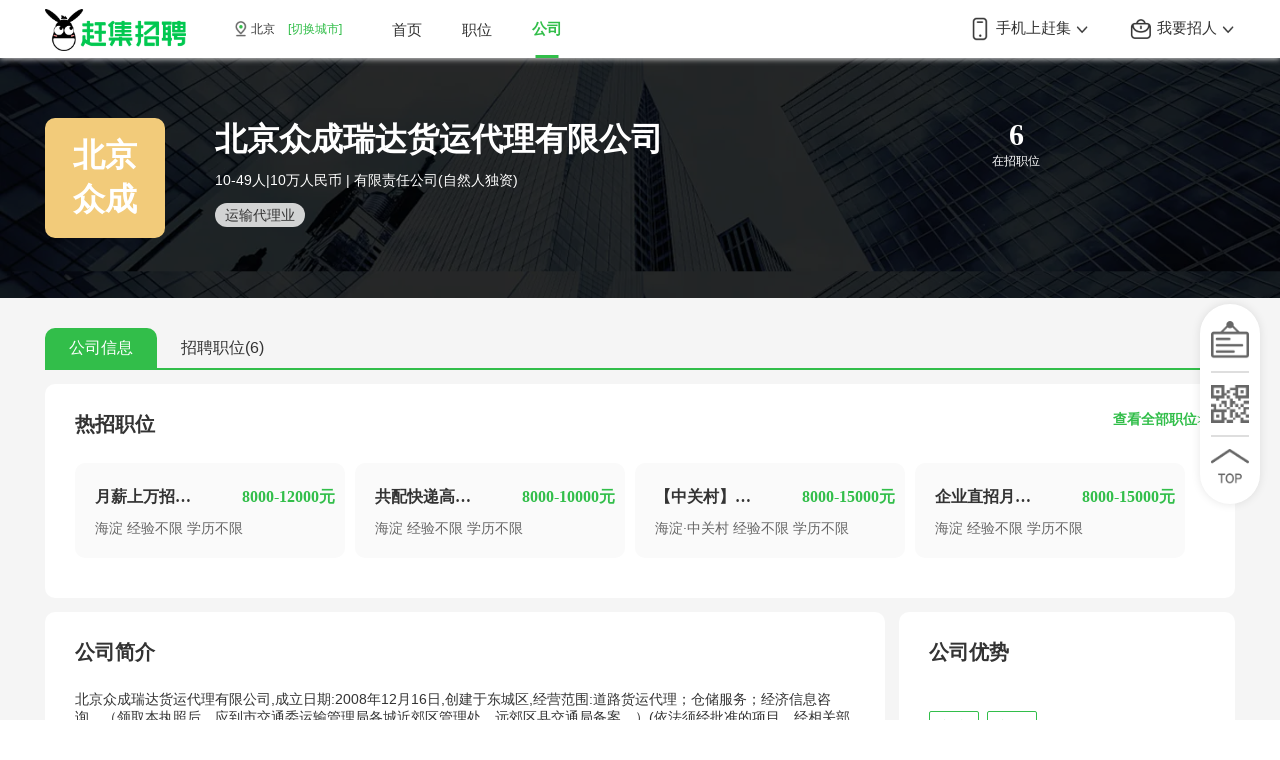

--- FILE ---
content_type: text/html; charset=utf-8
request_url: http://gongsi.ganji.com/dict/6238505779/
body_size: 6180
content:
<!DOCTYPE html>
<html>
  <head>
    <title>北京众成瑞达货运代理有限公司_公司介绍_企业信息 - 赶集招聘</title>
    <meta charset="utf-8">
    <meta name="mobile-web-app-capable" content="yes">
    <meta name="apple-mobile-web-app-capable" content="yes">
    <meta name="apple-mobile-web-app-status-bar-style" content="default">
    <meta name="viewport" content="width=device-width, initial-scale=1, minimal-ui">
    <link rel="shortcut icon" sizes="48x48" href="/favicon.ico">
    <meta name="theme-color" content="#fff">
    <meta name="viewport" content="width=device-width,initial-scale=1.0,maximum-scale=1,user-scalable=no,viewport-fit=cover" />
    <meta name="baidu-site-verification" content="code-eYqkR9IrlE" />
    <meta data-vue-meta="ssr" data-vmid="keyword" name="keyword" content="北京众成瑞达货运代理有限公司招聘"><meta data-vue-meta="ssr" data-vmid="description" name="description" content="赶集招聘知名企业招聘频道为广大求职者提供北京众成瑞达货运代理有限公司招聘信息，您亦可查阅公司简介，公司优势，公司环境，工商信息等详细内容，助您更快找到满意工作"><meta data-vue-meta="ssr" data-vmid="mobile-agent-1" name="mobile-agent" content="format=wml; url= //gongsim.ganji.com/dict/6238505779/"><meta data-vue-meta="ssr" data-vmid="mobile-agent-2" name="mobile-agent" content="format=xhtml; url= //gongsim.ganji.com/dict/6238505779/"><meta data-vue-meta="ssr" data-vmid="mobile-agent-3" name="mobile-agent" content="format=html5; url= //gongsim.ganji.com/dict/6238505779/">
    <link data-vue-meta="ssr" rel="alternate" media="only screen and (max-width:640px)" href="//gongsim.ganji.com/dict/6238505779/">
    
    
        <script>
            if (self !== top) {
                top.location = self.location;
            }
        </script>
        <!--[if lte IE 9]>
            <script>
                alert("您正在使用的浏览器版本过低，为了您的最佳体验，请先升级浏览器。");
            </script>
        <![endif]-->

        <script>
        var _hmt = _hmt || [];
        (function() {
            var hm = document.createElement("script");
            hm.src = "https://hm.baidu.com/hm.js?1c2c24dcef327b24dfb7ddbfd88b5314";
            var s = document.getElementsByTagName("script")[0];
            s.parentNode.insertBefore(hm, s);
        })();
        </script>

        <script src="//h5-cdn.58.com/git/sdk/hrg-fe/zp-component/ems-client/Erwa.js"></script>
        <script>
            Erwa.install({
                id: 275, // 必传，Erwa系统分配的页面的id
                ignore: ['Blocked a frame with origin']
            });
        </script>
        
  <link rel="stylesheet" href="//j1.58cdn.com.cn/git/hrg-fe/zp-ganji/zp-gj-pc/pc-enterprise-ssr/client/css/vendor.2ce72c5d.css"><link rel="stylesheet" href="//j1.58cdn.com.cn/git/hrg-fe/zp-ganji/zp-gj-pc/pc-enterprise-ssr/client/css/app.89ab916a.css"><link rel="stylesheet" href="//j1.58cdn.com.cn/git/hrg-fe/zp-ganji/zp-gj-pc/pc-enterprise-ssr/client/css/6.7780978b.css"></head>
  <body>
  <div id="app" data-server-rendered="true"><div class="home view" data-v-7c7fd800><div class="header" data-v-61dd6440 data-v-7c7fd800><div class="header-wrap" data-v-61dd6440><div class="header-content" data-v-61dd6440><a href="" data-v-61dd6440><img height="42" src="//img.58cdn.com.cn/arthurupload/hrg-fe/zp-ganji/pc/pc-header-logo-2.png?20470" alt="ganji" class="slogan" data-v-61dd6440></a><div class="location" data-v-61dd6440><i class="icon-location" data-v-61dd6440></i>北京
        <a href="//www.ganji.com/chosecity/" data-v-61dd6440>[切换城市]</a></div><div class="header-tabs" data-v-61dd6440></div><div class="header-right" data-v-61dd6440><div class="down-app" data-v-61dd6440><a href="//www.ganji.com/download-b" target="_blank" data-v-61dd6440><i class="icon-bag" data-v-61dd6440></i>
            我要招人
            <i class="icon-arrow-down" data-v-61dd6440></i></a><div class="down-app-popup" data-v-61dd6440><div class="down-popup-item" data-v-61dd6440><div class="down-popup-title" data-v-61dd6440>
                扫码下载
              </div><div class="down-popup-desc" data-v-61dd6440>
                赶集招聘APP
              </div><img height="100" src="//img.58cdn.com.cn/arthurupload/hrg-fe/zp-ganji/pc/gj-qrcode-1.png" class="down-popup-img" data-v-61dd6440></div><div class="down-popup-item" data-v-61dd6440><div class="down-popup-title" data-v-61dd6440>
                微信扫码
              </div><div class="down-popup-desc" data-v-61dd6440>
                进入小程序
              </div><img height="100" src="//img.58cdn.com.cn/arthurupload/hrg-fe/zp-ganji/pc/wxqrcode/gjpc_xuanting_1.png" class="down-popup-img" data-v-61dd6440></div></div></div><div class="down-app" data-v-61dd6440><a href="//www.ganji.com/download" target="_blank" data-v-61dd6440><i class="icon-phone" data-v-61dd6440></i>
            手机上赶集
            <i class="icon-arrow-down" data-v-61dd6440></i></a><div class="down-app-popup" data-v-61dd6440><div class="down-popup-item" data-v-61dd6440><div class="down-popup-title" data-v-61dd6440>
                扫码下载
              </div><div class="down-popup-desc" data-v-61dd6440>
                赶集招聘APP
              </div><img height="100" src="//img.58cdn.com.cn/arthurupload/hrg-fe/zp-ganji/pc/gj-qrcode-1.png" class="down-popup-img" data-v-61dd6440></div><div class="down-popup-item" data-v-61dd6440><div class="down-popup-title" data-v-61dd6440>
                微信扫码
              </div><div class="down-popup-desc" data-v-61dd6440>
                进入小程序
              </div><img height="100" src="//img.58cdn.com.cn/arthurupload/hrg-fe/zp-ganji/pc/wxqrcode/gjpc_dingbu01.png" class="down-popup-img" data-v-61dd6440></div></div></div></div></div></div></div><div class="dictionary" data-v-851c35a2 data-v-7c7fd800><!----><div class="header" style="background-image://pic3.58cdn.com.cn/userauth/pp/n_v2e9c1a709a0914e419ae126ad4303a0d2.jpg?wp=5&amp;h=800&amp;w=640;" data-v-d521cbca data-v-851c35a2><div class="header-bg" data-v-d521cbca><div class="header-contents" data-v-d521cbca><div class="header-no-logo" data-v-d521cbca><p data-v-d521cbca>北京众成</p></div><p class="position" data-v-d521cbca><span class="position-count" data-v-d521cbca>6</span><br data-v-d521cbca><span class="position-text" data-v-d521cbca>在招职位</span></p><div class="header-content" data-v-d521cbca><p class="title" data-v-d521cbca>北京众成瑞达货运代理有限公司</p><p class="feature" data-v-d521cbca><span style="display:;" data-v-d521cbca>10-49人|</span><span style="display:;" data-v-d521cbca>10万人民币 |</span><span style="display:;" data-v-d521cbca> 有限责任公司(自然人独资)</span></p><p class="industry" data-v-d521cbca><span class="industry-item" data-v-d521cbca>运输代理业</span></p></div></div></div></div><div class="content" data-v-851c35a2><div class="tab" data-v-185024e6 data-v-851c35a2><div class="button active" data-v-185024e6>
    公司信息
  </div></div><div class="position-list" style="display:none;" data-v-25366e96 data-v-851c35a2><div class="filter" data-v-25366e96><span data-v-25366e96>职位筛选：</span><div class="pc-select-wrap filter-select" data-v-25366e96><p class="showarea">
			城市
			<i class="pc-select-arrow"></i></p><div><ul style="display:none;"><li value="1" class="pc-select-li">北京</li></ul></div></div><div class="pc-select-wrap filter-select" data-v-25366e96><p class="showarea">
			职位类别
			<i class="pc-select-arrow"></i></p><div><ul style="display:none;"><li value="593" class="pc-select-li">快递员</li></ul></div></div></div><div id="data-collection-list" data-v-25366e96><a href="http://bj.ganji.com/zpwuliucangchu/64229282662710/" target="_blank" position-data="64229282662710" tjfrom="[base64]%3D%3D" class="position-ibox data-collection-item" data-v-71083c76 data-v-25366e96><div data-v-71083c76><p data-v-71083c76><span class="position-ibox-title" data-v-71083c76>月薪上万招聘快递员，急招急招</span><span class="position-ibox-salary" data-v-71083c76>8000-12000元</span></p><p class="position-ibox-require" data-v-71083c76>
            海淀 | 经验不限 | 学历不限
        </p></div><div data-v-71083c76><img src="https://pic1.58cdn.com.cn/m1/bigimage/n_v29c8e26b76f894b90902aaf2e5b13d2b2.jpg" class="position-ibox-img" data-v-71083c76><div class="position-ibox-user" data-v-71083c76><p class="desc" data-v-71083c76>申通北京明光桥<span style="display:;" data-v-71083c76> | 老板</span></p><p class="position-ibox-time" data-v-71083c76>发布于</p></div></div></a><a href="http://bj.ganji.com/zpwuliucangchu/63733701731473/" target="_blank" position-data="63733701731473" tjfrom="[base64]%3D%3D" class="position-ibox data-collection-item" data-v-71083c76 data-v-25366e96><div data-v-71083c76><p data-v-71083c76><span class="position-ibox-title" data-v-71083c76>共配快递高薪急招快递员急急急</span><span class="position-ibox-salary" data-v-71083c76>8000-10000元</span></p><p class="position-ibox-require" data-v-71083c76>
            海淀 | 经验不限 | 学历不限
        </p></div><div data-v-71083c76><img src="https://pic1.58cdn.com.cn/m1/bigimage/n_v29c8e26b76f894b90902aaf2e5b13d2b2.jpg" class="position-ibox-img" data-v-71083c76><div class="position-ibox-user" data-v-71083c76><p class="desc" data-v-71083c76>申通北京明光桥<span style="display:;" data-v-71083c76> | 老板</span></p><p class="position-ibox-time" data-v-71083c76>发布于</p></div></div></a><a href="http://bj.ganji.com/zpwuliucangchu/27678796584234/" target="_blank" position-data="27678796584234" tjfrom="[base64]%3D%3D" class="position-ibox data-collection-item" data-v-71083c76 data-v-25366e96><div data-v-71083c76><p data-v-71083c76><span class="position-ibox-title" data-v-71083c76>【中关村】月薪9K招聘快递员</span><span class="position-ibox-salary" data-v-71083c76>8000-15000元</span></p><p class="position-ibox-require" data-v-71083c76>
            海淀·中关村 | 经验不限 | 学历不限
        </p></div><div data-v-71083c76><img src="https://pic1.58cdn.com.cn/m1/bigimage/n_v29c8e26b76f894b90902aaf2e5b13d2b2.jpg" class="position-ibox-img" data-v-71083c76><div class="position-ibox-user" data-v-71083c76><p class="desc" data-v-71083c76>申通北京明光桥<span style="display:;" data-v-71083c76> | 老板</span></p><p class="position-ibox-time" data-v-71083c76>发布于</p></div></div></a><a href="http://bj.ganji.com/zpwuliucangchu/27679646587177/" target="_blank" position-data="27679646587177" tjfrom="[base64]%3D%3D" class="position-ibox data-collection-item" data-v-71083c76 data-v-25366e96><div data-v-71083c76><p data-v-71083c76><span class="position-ibox-title" data-v-71083c76>企业直招月薪上万现结配车招快递员</span><span class="position-ibox-salary" data-v-71083c76>8000-15000元</span></p><p class="position-ibox-require" data-v-71083c76>
            海淀 | 经验不限 | 学历不限
        </p></div><div data-v-71083c76><img src="https://pic1.58cdn.com.cn/m1/bigimage/n_v29c8e26b76f894b90902aaf2e5b13d2b2.jpg" class="position-ibox-img" data-v-71083c76><div class="position-ibox-user" data-v-71083c76><p class="desc" data-v-71083c76>申通北京明光桥<span style="display:;" data-v-71083c76> | 老板</span></p><p class="position-ibox-time" data-v-71083c76>发布于</p></div></div></a><div class="more-button" data-v-25366e96>查看更多</div></div></div><div class="company" data-v-edc0a73c data-v-851c35a2><div class="hot-position" data-v-edc0a73c><p class="title" data-v-edc0a73c>
            热招职位 <span class="more" data-v-edc0a73c>查看全部职位&gt;</span></p><a href="http://bj.ganji.com/zpwuliucangchu/64229282662710/" target="_blank" class="position" data-v-edc0a73c><span class="salary" data-v-edc0a73c>8000-12000元</span><p class="name" data-v-edc0a73c><span data-v-edc0a73c>月薪上万招聘快递员，急招急招</span></p><p class="require" data-v-edc0a73c>海淀 经验不限 学历不限</p></a><a href="http://bj.ganji.com/zpwuliucangchu/63733701731473/" target="_blank" class="position" data-v-edc0a73c><span class="salary" data-v-edc0a73c>8000-10000元</span><p class="name" data-v-edc0a73c><span data-v-edc0a73c>共配快递高薪急招快递员急急急</span></p><p class="require" data-v-edc0a73c>海淀 经验不限 学历不限</p></a><a href="http://bj.ganji.com/zpwuliucangchu/27678796584234/" target="_blank" class="position" data-v-edc0a73c><span class="salary" data-v-edc0a73c>8000-15000元</span><p class="name" data-v-edc0a73c><span data-v-edc0a73c>【中关村】月薪9K招聘快递员</span></p><p class="require" data-v-edc0a73c>海淀·中关村 经验不限 学历不限</p></a><a href="http://bj.ganji.com/zpwuliucangchu/27679646587177/" target="_blank" class="position" data-v-edc0a73c><span class="salary" data-v-edc0a73c>8000-15000元</span><p class="name" data-v-edc0a73c><span data-v-edc0a73c>企业直招月薪上万现结配车招快递员</span></p><p class="require" data-v-edc0a73c>海淀 经验不限 学历不限</p></a></div><div class="concrete" data-v-edc0a73c><div class="introduction" data-v-7e4bb83c data-v-edc0a73c><div class="top" data-v-7e4bb83c><p class="title" data-v-7e4bb83c>公司简介</p><p data-v-7e4bb83c>北京众成瑞达货运代理有限公司,成立日期:2008年12月16日,创建于东城区,经营范围:道路货运代理；仓储服务；经济信息咨询。（领取本执照后，应到市交通委运输管理局各城近郊区管理处、远郊区县交通局备案。）(依法须经批准的项目，经相关部门批准后依批准的内容开展经营活动。),企业注册地址:北京市海淀区蓟门东里6号楼南侧1号楼一层104号;诚挚邀请您的加入！</p><p class="more" style="display:none;" data-v-7e4bb83c><span data-v-7e4bb83c>查看更多</span><i class="more-arrow" data-v-7e4bb83c></i></p></div><div class="center" data-v-7e4bb83c><p class="title" data-v-7e4bb83c>公司环境</p><div class="swiper-container swiper" data-v-7e4bb83c><div class="swiper-wrapper"><div class="img swiper-slide" data-v-7e4bb83c><img src="//pic3.58cdn.com.cn/userauth/pp/n_v2e9c1a709a0914e419ae126ad4303a0d2.jpg?wp=5&amp;h=800&amp;w=640" class="img" data-v-7e4bb83c></div><div class="img swiper-slide" data-v-7e4bb83c><img src="//pic3.58cdn.com.cn/userauth/pp/n_v254c3affef0944c04895490e7e21d417d.jpg?wp=5&amp;h=800&amp;w=640" class="img" data-v-7e4bb83c></div><div class="img swiper-slide" data-v-7e4bb83c><img src="//pic3.58cdn.com.cn/userauth/pp/n_v2f253f9de3fd14e6295f329e13dc81e6f.jpg?wp=5&amp;h=800&amp;w=640" class="img" data-v-7e4bb83c></div><div class="img swiper-slide" data-v-7e4bb83c><img src="//pic3.58cdn.com.cn/userauth/pp/n_v28774a7b6942e4436bb41a0a935846022.jpg?wp=5&amp;h=800&amp;w=640" class="img" data-v-7e4bb83c></div><div class="img swiper-slide" data-v-7e4bb83c><img src="//pic3.58cdn.com.cn/userauth/pp/n_v2ff43b7fb4776482f933372699aa44d2e.jpg?wp=5&amp;h=800&amp;w=640" class="img" data-v-7e4bb83c></div><div class="img swiper-slide" data-v-7e4bb83c><img src="//pic3.58cdn.com.cn/userauth/pp/n_v20a9a7de6b3804454b3a4b20152441408.jpg?wp=5&amp;h=800&amp;w=640" class="img" data-v-7e4bb83c></div><div class="img swiper-slide" data-v-7e4bb83c><img src="//pic3.58cdn.com.cn/userauth/pp/n_v2b47c7df6aad940eeb0d3dd16eb052465.jpg?wp=5&amp;h=800&amp;w=640" class="img" data-v-7e4bb83c></div></div><div class="arrow arrow-l" data-v-7e4bb83c></div><div class="arrow arrow-r" data-v-7e4bb83c></div></div><!----><!----><!----><div class="img-view" style="display:none;" data-v-12e213cf data-v-12e213cf data-v-7e4bb83c><div class="img-layer" data-v-12e213cf></div><div class="img" data-v-12e213cf><img src="" data-v-12e213cf></div></div></div></div><div class="business-all" data-v-6d7f20b9 data-v-edc0a73c><div class="top" data-v-6d7f20b9><p class="title" data-v-6d7f20b9>公司优势</p><p data-v-6d7f20b9><span class="advantage" data-v-6d7f20b9>
        包吃
      </span><span class="advantage" data-v-6d7f20b9>
        包住
      </span></p></div><div data-v-6d7f20b9><p class="title" data-v-6d7f20b9>工商信息 <span class="tips" data-v-6d7f20b9>数据由天眼查提供</span></p><div class="business" data-v-6d7f20b9><!----><!----><p data-v-6d7f20b9>法定代表人：王成芝</p><p data-v-6d7f20b9>社会统一代码：91110101683571389Q</p><p data-v-6d7f20b9>注册资本：10万人民币</p><!----><p data-v-6d7f20b9>经营状态：正常</p><p data-v-6d7f20b9>成立日期：2008-12-16</p><p data-v-6d7f20b9>注册地址：北京市海淀区蓟门东里6号楼南侧1号楼一层104号</p><p data-v-6d7f20b9>经营范围：道路货运代理；仓储服务；经济信息咨询。（领取本执照后，应到市交通委运输管理局各城近郊区管理处、远郊区县交通局备案。）（依法须经批准的项目，经相关部门批准后依批准的内容开展经营活动。）</p></div></div></div></div></div></div></div></div></div><script>window.__INITIAL_STATE__={"meta":"","ctx":{"cookies":"","ip":"3.142.221.50","url":"\u002Fdict\u002F6238505779\u002F","location":"http:\u002F\u002Fgongsi.ganji.com\u002Fdict\u002F6238505779\u002F","ua":"Mozilla\u002F5.0 (Macintosh; Intel Mac OS X 10_15_7) AppleWebKit\u002F537.36 (KHTML, like Gecko) Chrome\u002F131.0.0.0 Safari\u002F537.36; ClaudeBot\u002F1.0; +claudebot@anthropic.com)"},"list":{"filterData":[],"companyList":[],"total":0,"pid":"","filterObj":{"hy":"","ts":"","gm":""}},"dictionary":{"company":{"adsCode":"465d7d98610c4292aa60689ee3a4da28","aliasName":"众成瑞达","businessInfo":{"businessScope":"道路货运代理；仓储服务；经济信息咨询。（领取本执照后，应到市交通委运输管理局各城近郊区管理处、远郊区县交通局备案。）（依法须经批准的项目，经相关部门批准后依批准的内容开展经营活动。）","companyFullName":"北京众成瑞达货运代理有限公司","createTime":"2008-12-16","creditCode":"91110101683571389Q","legalPerson":"王成芝","orgNumber":"683571389","regCapital":"10万人民币","regLocation":"北京市海淀区蓟门东里6号楼南侧1号楼一层104号","regNumber":"110101011523331","regStatus":"正常"},"companyPicture":["\u002Fuserauth\u002Fpp\u002Fn_v2e9c1a709a0914e419ae126ad4303a0d2.jpg?wp=5&h=800&w=640","\u002Fuserauth\u002Fpp\u002Fn_v254c3affef0944c04895490e7e21d417d.jpg?wp=5&h=800&w=640","\u002Fuserauth\u002Fpp\u002Fn_v2f253f9de3fd14e6295f329e13dc81e6f.jpg?wp=5&h=800&w=640","\u002Fuserauth\u002Fpp\u002Fn_v28774a7b6942e4436bb41a0a935846022.jpg?wp=5&h=800&w=640","\u002Fuserauth\u002Fpp\u002Fn_v2ff43b7fb4776482f933372699aa44d2e.jpg?wp=5&h=800&w=640","\u002Fuserauth\u002Fpp\u002Fn_v20a9a7de6b3804454b3a4b20152441408.jpg?wp=5&h=800&w=640","\u002Fuserauth\u002Fpp\u002Fn_v2b47c7df6aad940eeb0d3dd16eb052465.jpg?wp=5&h=800&w=640"],"companyType":"有限责任公司(自然人独资)","inRecruitmentInfoCount":6,"industry":"运输代理业","introduction":"北京众成瑞达货运代理有限公司,成立日期:2008年12月16日,创建于东城区,经营范围:道路货运代理；仓储服务；经济信息咨询。（领取本执照后，应到市交通委运输管理局各城近郊区管理处、远郊区县交通局备案。）(依法须经批准的项目，经相关部门批准后依批准的内容开展经营活动。),企业注册地址:北京市海淀区蓟门东里6号楼南侧1号楼一层104号;诚挚邀请您的加入！","logo":"","name":"北京众成瑞达货运代理有限公司","nextQid":0,"picLabel":[3,5,4,7,10,6,-1],"qid":6238505779,"regCapital":"10万人民币","staffSize":"10-49人","storeName":"","vRbean":{"coverImgPath":"https:\u002F\u002Fwos2.58cdn.com.cn\u002FEfGbAZyXwEjh\u002Fwatermarkpicture\u002F120597476C6DDF30B3D30898D9E714366041D2_Cover.jpg","vrPath":{"tradeline":"job","action":"pagetrans","content":{"pagetype":"common","webType":"wkWebview","showsift":true,"title":"北京众成瑞达货运代理有限公司","url":"https:\u002F\u002Fentdictgj.58.com\u002Fvr\u002FentdicId\u002F6238505779"}}},"welfare":"包吃,包住"},"positionList":[{"apply":0,"cateName":"快递员","city":"海淀","education":"学历不限","headPortrait":"https:\u002F\u002Fpic1.58cdn.com.cn\u002Fm1\u002Fbigimage\u002Fn_v29c8e26b76f894b90902aaf2e5b13d2b2.jpg","identity":"老板","infoId":64229282662710,"localId":1,"pcDetailUrl":"http:\u002F\u002Fbj.ganji.com\u002Fzpwuliucangchu\u002F64229282662710\u002F?tjfrom=[base64]%3D%3D","salary":"8000-12000元","state":0,"subTitle":"海淀·学历不限·经验不限","tags":[{"tagName":"包吃"},{"tagName":"包住"}],"title":"月薪上万招聘快递员，急招急招","tjfrom":"[base64]%3D%3D","traceLogExt":"{\"scate\":\"9224,13913,10443\",\"infotype\":\"K\",\"b\":42630521667860,\"business_cate_tag\":0,\"infolocal\":\"1,1143\",\"c\":\"A507542E471A074549460CF007328E0A\",\"euid\":\"42630521667860\",\"sloc\":\"1,1143\",\"infocate\":\"574,593,2407\"}","userId":42630521667860,"userName":"申通北京明光桥","workYear":"经验不限"},{"apply":0,"cateName":"快递员","city":"海淀","education":"学历不限","headPortrait":"https:\u002F\u002Fpic1.58cdn.com.cn\u002Fm1\u002Fbigimage\u002Fn_v29c8e26b76f894b90902aaf2e5b13d2b2.jpg","identity":"老板","infoId":63733701731473,"localId":1,"pcDetailUrl":"http:\u002F\u002Fbj.ganji.com\u002Fzpwuliucangchu\u002F63733701731473\u002F?tjfrom=[base64]%3D%3D","salary":"8000-10000元","state":0,"subTitle":"海淀·学历不限·经验不限","tags":[{"tagName":"包吃"},{"tagName":"包住"}],"title":"共配快递高薪急招快递员急急急","tjfrom":"[base64]%3D%3D","traceLogExt":"{\"scate\":\"9224,13913,10443\",\"infotype\":\"K\",\"b\":42630521667860,\"business_cate_tag\":0,\"infolocal\":\"1,1143\",\"c\":\"A507542E471A074549460CF007328E0A\",\"euid\":\"42630521667860\",\"sloc\":\"1,1143\",\"infocate\":\"574,593,2407\"}","userId":42630521667860,"userName":"申通北京明光桥","workYear":"经验不限"},{"apply":0,"cateName":"快递员","city":"海淀·中关村","education":"学历不限","headPortrait":"https:\u002F\u002Fpic1.58cdn.com.cn\u002Fm1\u002Fbigimage\u002Fn_v29c8e26b76f894b90902aaf2e5b13d2b2.jpg","identity":"老板","infoId":27678796584234,"localId":1,"pcDetailUrl":"http:\u002F\u002Fbj.ganji.com\u002Fzpwuliucangchu\u002F27678796584234\u002F?tjfrom=[base64]%3D%3D","salary":"8000-15000元","state":0,"subTitle":"海淀·中关村·学历不限·经验不限","tags":[{"tagName":"包吃"},{"tagName":"包住"}],"title":"【中关村】月薪9K招聘快递员","tjfrom":"[base64]%3D%3D","traceLogExt":"{\"scate\":\"9224,13913,10443\",\"infotype\":\"K\",\"b\":42630521667860,\"business_cate_tag\":0,\"infolocal\":\"1,1143,7561\",\"c\":\"A507542E471A074549460CF007328E0A\",\"euid\":\"42630521667860\",\"sloc\":\"1,1143,7554\",\"infocate\":\"574,593,2407\"}","userId":42630521667860,"userName":"申通北京明光桥","workYear":"经验不限"},{"apply":0,"cateName":"快递员","city":"海淀","education":"学历不限","headPortrait":"https:\u002F\u002Fpic1.58cdn.com.cn\u002Fm1\u002Fbigimage\u002Fn_v29c8e26b76f894b90902aaf2e5b13d2b2.jpg","identity":"老板","infoId":27679646587177,"localId":1,"pcDetailUrl":"http:\u002F\u002Fbj.ganji.com\u002Fzpwuliucangchu\u002F27679646587177\u002F?tjfrom=[base64]%3D%3D","salary":"8000-15000元","state":0,"subTitle":"海淀·学历不限·经验不限","tags":[{"tagName":"包吃"},{"tagName":"包住"}],"title":"企业直招月薪上万现结配车招快递员","tjfrom":"[base64]%3D%3D","traceLogExt":"{\"scate\":\"9224,13913,10443\",\"infotype\":\"K\",\"b\":42630521667860,\"business_cate_tag\":0,\"infolocal\":\"1\",\"c\":\"A507542E471A074549460CF007328E0A\",\"euid\":\"42630521667860\",\"sloc\":\"1\",\"infocate\":\"574,593,2407\"}","userId":42630521667860,"userName":"申通北京明光桥","workYear":"经验不限"}],"total":6,"filter":{"cate":[{"cateId":593,"cateName":"快递员"}],"city":[{"cityId":1,"cityName":"北京"}]},"searchType":0,"hasNext":true,"tab":0,"pid":"911225740916621312","traceLog":{"open":"1","pagetype":"gjqyinfolist","pid":"911225740916621312","targeturl":"https:\u002F\u002Fzpcollect.58.com\u002Flogs\u002Fapp\u002Fganji","time":"3000"}},"library":{"company":{},"positionList":[],"total":0,"pid":"","tab":0,"traceLog":null},"route":{"path":"\u002Fdict\u002F6238505779\u002F","hash":"","query":{},"params":{"qid":"6238505779"},"fullPath":"\u002Fdict\u002F6238505779\u002F","meta":{},"from":{"name":null,"path":"\u002F","hash":"","query":{},"params":{},"fullPath":"\u002F","meta":{}}}}</script><script src="//j1.58cdn.com.cn/git/hrg-fe/zp-ganji/zp-gj-pc/pc-enterprise-ssr/client/js/runtime~app.1b74485d.js" defer></script><script src="//j1.58cdn.com.cn/git/hrg-fe/zp-ganji/zp-gj-pc/pc-enterprise-ssr/client/js/6.5be44a7a.js" defer></script><script src="//j1.58cdn.com.cn/git/hrg-fe/zp-ganji/zp-gj-pc/pc-enterprise-ssr/client/js/vendor.e2784766.js" defer></script><script src="//j1.58cdn.com.cn/git/hrg-fe/zp-ganji/zp-gj-pc/pc-enterprise-ssr/client/js/app.91f0b4d4.js" defer></script>
  
        <script src="//tracklog.58.com/referrer4.js"></script>
        <script src="//j1.58cdn.com.cn/git/hrg-fe/zp-ganji/zp-gj-sdk/pc-backtop-sdk/bundle.js?1768622746600"></script>
        <script src="//h5-cdn.58.com/git/sdk/hrg-fe/zp-ganji/zp-gj-component/data-collection-sdk/bundle.js"></script>
        
  </body>
</html>


--- FILE ---
content_type: text/css
request_url: http://j1.58cdn.com.cn/git/hrg-fe/zp-ganji/zp-gj-pc/pc-enterprise-ssr/client/css/6.7780978b.css
body_size: 7032
content:
.header[data-v-d521cbca]{-webkit-box-sizing:border-box;box-sizing:border-box;width:100%;min-width:1190px;height:240px;background:url("//pic1.58cdn.com.cn/nowater/jltx/n_v29fd122d51f5240bdb96375bcfaf964c7.png");background-size:100%}.header-bg[data-v-d521cbca]{-webkit-box-sizing:border-box;box-sizing:border-box;width:100%;height:240px;background:rgba(0,0,0,0.6)}.header-contents[data-v-d521cbca]{-webkit-box-sizing:border-box;box-sizing:border-box;width:1190px;height:240px;padding-top:60px;margin:0 auto}.header-logo[data-v-d521cbca]{width:120px;height:120px;border-radius:10px;margin-right:50px}.header-no-logo[data-v-d521cbca]{position:relative;display:inline-block;margin-right:50px;width:120px;height:120px;color:#fff;font-family:PingFangSC-Semibold;font-size:32px;font-weight:700;border-radius:10px;background:#f2cb7a;text-align:center}.header-no-logo p[data-v-d521cbca]{position:absolute;width:76px;text-align:center;top:50%;left:50%;-webkit-transform:translate(-50%, -50%);transform:translate(-50%, -50%)}.header-content[data-v-d521cbca]{color:#fff;display:inline-block;vertical-align:top}.header-content .title[data-v-d521cbca]{font-family:PingFangSC-Semibold;font-size:32px;font-weight:700}.header-content .feature[data-v-d521cbca]{margin-top:10px}.header-content .industry[data-v-d521cbca]{margin-top:17px}.header-content .industry-item[data-v-d521cbca]{padding:4px 10px;background-color:rgba(255,255,255,0.8);color:#333;border-radius:14px}.header .position[data-v-d521cbca]{float:right;color:#fff;text-align:center;margin-right:195px}.header .position-count[data-v-d521cbca]{font-family:PingFangSC-Semibold;font-size:30px;font-weight:700}.header .position-text[data-v-d521cbca]{margin-top:4px;font-size:12px}

.tab[data-v-185024e6]{border-bottom:2px solid #32be4a}.tab .button[data-v-185024e6]{display:inline-block;height:40px;line-height:40px;padding:0 24px;font-size:16px;border-radius:10px 10px 0px 0px;cursor:pointer}.tab .active[data-v-185024e6]{color:#fff;background:#32be4a}

.fade-enter-active[data-v-12e213cf],.fade-leave-active[data-v-12e213cf]{-webkit-transition:all .2s linear;transition:all .2s linear;-webkit-transform:translate3d(0, 0, 0);transform:translate3d(0, 0, 0)}.fade-enter[data-v-12e213cf],.fade-leave-active[data-v-12e213cf]{-webkit-transform:translate3d(100%, 0, 0);transform:translate3d(100%, 0, 0)}.img-view[data-v-12e213cf]{position:fixed;top:0;left:0;width:100%;height:100%;z-index:100}.img-view .img-layer[data-v-12e213cf]{position:fixed;top:0;left:0;z-index:999;width:100%;height:100%;background-color:rgba(0,0,0,0.7);overflow:hidden}.img-view .img img[data-v-12e213cf]{max-width:50%;min-width:500px;display:block;position:absolute;top:50%;left:50%;-webkit-transform:translate(-50%, -50%);transform:translate(-50%, -50%);z-index:1000}

.introduction[data-v-7e4bb83c]{display:inline-block;-webkit-box-sizing:border-box;box-sizing:border-box;width:840px;margin-right:14px;margin-top:14px;border-radius:10px;padding:0 30px 30px;background:#fff}.introduction .title[data-v-7e4bb83c]{font-family:PingFangSC-Semibold;font-size:20px;font-weight:700;margin-bottom:25px;margin-top:27px}.introduction .top[data-v-7e4bb83c]{overflow:hidden;border-bottom:1px solid #f5f5f5;padding-bottom:30px}.introduction .center[data-v-7e4bb83c]{overflow:hidden;background:#fff}.introduction .desc[data-v-7e4bb83c]{color:#666;display:-webkit-box;-webkit-box-orient:vertical;-webkit-line-clamp:4;overflow:hidden}.introduction .more[data-v-7e4bb83c]{margin-top:20px;color:#666666;text-align:center;cursor:pointer}.introduction .more-arrow[data-v-7e4bb83c]{display:inline-block;width:12px;height:12px;margin-left:6px;background:url([data-uri]) top center no-repeat;background-size:100%}.introduction .img[data-v-7e4bb83c]{width:160px;height:90px;border-radius:10px;cursor:pointer}.introduction .arrow[data-v-7e4bb83c]{position:absolute;top:50%;width:40px;height:40px;line-height:40px;margin-top:-20px;text-align:center;color:#fff;background:rgba(31,45,61,0.3);border-radius:50%;cursor:pointer;z-index:1}.introduction .arrow[data-v-7e4bb83c]:before{content:"";width:10px;height:10px;border:1px solid #fff;display:block;position:absolute;top:50%;left:50%;-webkit-transform:translate(-50%, -50%);transform:translate(-50%, -50%);border-left:none;border-bottom:none}.introduction .arrow-l[data-v-7e4bb83c]{left:10px}.introduction .arrow-l[data-v-7e4bb83c]:before{-webkit-transform-origin:center center;transform-origin:center center;-webkit-transform:translate(-50%, -50%) rotate(-135deg);transform:translate(-50%, -50%) rotate(-135deg)}.introduction .arrow-r[data-v-7e4bb83c]{right:10px}.introduction .arrow-r[data-v-7e4bb83c]:before{-webkit-transform-origin:center center;transform-origin:center center;-webkit-transform:translate(-50%, -50%) rotate(45deg);transform:translate(-50%, -50%) rotate(45deg)}

.business-all[data-v-6d7f20b9]{-webkit-box-sizing:border-box;box-sizing:border-box;width:336px;margin-top:14px;padding:0px 30px 30px;background:#fff;border-radius:10px;float:right}.business-all .title[data-v-6d7f20b9]{font-family:PingFangSC-Semibold;font-size:20px;font-weight:700;margin-bottom:25px;margin-top:27px}.business-all .top[data-v-6d7f20b9]{border-bottom:1px solid #f5f5f5;padding-bottom:30px}.business-all .desc[data-v-6d7f20b9]{color:#666}.business-all .advantage[data-v-6d7f20b9]{display:inline-block;margin-top:20px;margin-right:8px;padding:0 10px;height:29px;line-height:29px;color:#32be4a;border:1px solid #32be4a;border-radius:2px}.business-all .tips[data-v-6d7f20b9]{font-family:PingFangSC-Regular;font-weight:400;font-size:12px;color:#666;float:right}.business-all .business[data-v-6d7f20b9]{color:#666;border:1px solid #f5f5f5;border-radius:2px;padding:0 10px}.business-all .business p[data-v-6d7f20b9]{padding:8px}.business-all .business p[data-v-6d7f20b9]:nth-child(odd){background:#fcfcfc}

.company .hot-position[data-v-edc0a73c]{background:#fff;border-radius:10px;padding:0px 30px 30px;margin-top:14px;overflow:hidden}.company .hot-position .title[data-v-edc0a73c]{font-family:PingFangSC-Semibold;font-size:20px;font-weight:700;margin-bottom:25px;margin-top:27px}.company .hot-position .more[data-v-edc0a73c]{float:right;color:#32be4a;font-size:14px;cursor:pointer}.company .hot-position .more[data-v-edc0a73c]:hover{color:#2f9c41}.company .hot-position .position[data-v-edc0a73c]{-webkit-box-sizing:border-box;box-sizing:border-box;display:inline-block;padding:24px 10px 20px 20px;margin-right:10px;width:270px;margin-bottom:10px;background-color:#fafafa;border-radius:10px;cursor:pointer}.company .hot-position .position[data-v-edc0a73c]:hover{background:#f5f5f5}.company .hot-position .position .name[data-v-edc0a73c]{font-family:PingFangSC-Semibold;font-size:16px;font-weight:700;width:45%;overflow:hidden;text-overflow:ellipsis;white-space:nowrap}.company .hot-position .position .salary[data-v-edc0a73c]{font-family:PingFangSC-Semibold;font-size:16px;font-weight:700;float:right;color:#32be4a}.company .hot-position .position .require[data-v-edc0a73c]{margin-top:12px;color:#666666;font-size:14px}.company .concrete[data-v-edc0a73c]{overflow:hidden;margin-bottom:50px}

.pc-select-wrap{position:relative;display:inline-block;width:132px}.pc-select-wrap .showarea{position:relative;padding-right:20px;border:1px solid #D9D9D9;border-radius:10px}.pc-select-wrap .pc-select-arrow{position:absolute;top:0;right:8px;color:#888}.pc-select-wrap .showarea:hover .is-show-empty-btn:after{content:'\E8A1'}.pc-select-wrap .showarea,.pc-select-wrap ul li{width:100%;height:34px;text-indent:14px;line-height:34px;text-align:left;font-size:14px;color:#262626;text-overflow:ellipsis;overflow:hidden;white-space:nowrap;cursor:pointer;-webkit-user-select:none;-moz-user-select:none;-ms-user-select:none;user-select:none;-webkit-box-sizing:border-box;box-sizing:border-box}.pc-select-wrap ul{position:absolute;top:38px;left:0px;z-index:100;background:#fff;width:100%;max-height:164px;padding:4px 0;overflow-y:scroll;-webkit-box-shadow:0px 4px 8px 0px rgba(0,0,0,0.1);box-shadow:0px 4px 8px 0px rgba(0,0,0,0.1);-webkit-box-sizing:border-box;box-sizing:border-box;border-radius:10px}.pc-select-wrap ul li:last-child{border-bottom:none}.pc-select-wrap ul li:hover{background:#f5f5f5}.pc-select-wrap ul li.pc-select-li-active{background:#f5f5f5}.icon-down:after{content:'\F0122'}.icon-up:after{content:'\F0121'}.icon-close-circle-fill:after{content:'\E8A1'}.pc-select-wrap .pc-select-arrow{width:14px;height:100%;display:inline-block;background:url([data-uri]) center center no-repeat;background-size:100%;-webkit-transition:-webkit-transform 0.3s;transition:-webkit-transform 0.3s;transition:transform 0.3s;transition:transform 0.3s, -webkit-transform 0.3s}.pc-select-arrow-up{-webkit-transform:rotate(180deg);transform:rotate(180deg)}.showarea:hover i.pc-select-empty-btn{background:url([data-uri]) center center no-repeat;background-size:100%;-webkit-transition:none;transition:none}

.position-ibox[data-v-71083c76]{padding:20px 30px 22px;display:-webkit-box;display:-webkit-flex;display:-ms-flexbox;display:flex;-webkit-box-orient:horizontal;-webkit-box-direction:normal;-webkit-flex-direction:row;-ms-flex-direction:row;flex-direction:row;-webkit-box-pack:justify;-webkit-justify-content:space-between;-ms-flex-pack:justify;justify-content:space-between;-webkit-box-align:center;-webkit-align-items:center;-ms-flex-align:center;align-items:center;border-bottom:1px solid #f5f5f5;cursor:pointer}.position-ibox[data-v-71083c76]:hover{background:#f5f5f5}.position-ibox-title[data-v-71083c76]{font-family:PingFangSC-Semibold;font-size:20px;font-weight:700;margin-right:30px}.position-ibox-salary[data-v-71083c76]{font-family:don58-Medium;font-size:22px;font-weight:500;color:#32be4a}.position-ibox-require[data-v-71083c76]{margin-top:13px}.position-ibox-img[data-v-71083c76]{width:36px;height:36px;border-radius:50%;margin-right:10px}.position-ibox-user[data-v-71083c76]{display:inline-block}.position-ibox-user .desc[data-v-71083c76]{width:145px;white-space:nowrap;text-overflow:ellipsis;overflow:hidden}.position-ibox-time[data-v-71083c76]{margin-top:4px;color:#999}

.no-data[data-v-ea23138c]{text-align:center;padding:80px 0}.no-data img[data-v-ea23138c]{width:140px}.no-data span[data-v-ea23138c]{font-size:15px;color:#ACACB9}

.position-list[data-v-25366e96]{background:#fff;border-radius:10px;padding:30px 0;margin-top:14px}.position-list .filter[data-v-25366e96]{padding:0 30px}.position-list .filter span[data-v-25366e96]{color:#999;vertical-align:middle}.position-list .filter-select[data-v-25366e96]{display:inline-block;width:132px;height:34px;margin-right:20px;background-color:#fff;color:#999;vertical-align:middle}.position-list .more-button[data-v-25366e96]{margin-top:30px;height:36px;line-height:36px;text-align:center;font-size:16px;font-family:PingFangSC-Semibold;font-weight:700;color:#32be4a;background:#fcfcfc;cursor:pointer}.position-list .no-more-data[data-v-25366e96]{margin-top:20px;color:#999;text-align:center}

.dictionary[data-v-851c35a2]{width:100%;min-width:1190px;background:#f5f5f5;overflow:auto}.dictionary .content[data-v-851c35a2]{-webkit-box-sizing:border-box;box-sizing:border-box;width:1190px;padding:30px 0px;margin:0 auto}



--- FILE ---
content_type: application/javascript; charset=utf-8
request_url: http://h5-cdn.58.com/git/sdk/hrg-fe/zp-ganji/zp-gj-component/data-collection-sdk/bundle.js
body_size: 7151
content:
!function(t){var e={};function i(n){if(e[n])return e[n].exports;var o=e[n]={i:n,l:!1,exports:{}};return t[n].call(o.exports,o,o.exports,i),o.l=!0,o.exports}i.m=t,i.c=e,i.d=function(t,e,n){i.o(t,e)||Object.defineProperty(t,e,{enumerable:!0,get:n})},i.r=function(t){"undefined"!=typeof Symbol&&Symbol.toStringTag&&Object.defineProperty(t,Symbol.toStringTag,{value:"Module"}),Object.defineProperty(t,"__esModule",{value:!0})},i.t=function(t,e){if(1&e&&(t=i(t)),8&e)return t;if(4&e&&"object"==typeof t&&t&&t.__esModule)return t;var n=Object.create(null);if(i.r(n),Object.defineProperty(n,"default",{enumerable:!0,value:t}),2&e&&"string"!=typeof t)for(var o in t)i.d(n,o,function(e){return t[e]}.bind(null,o));return n},i.n=function(t){var e=t&&t.__esModule?function(){return t.default}:function(){return t};return i.d(e,"a",e),e},i.o=function(t,e){return Object.prototype.hasOwnProperty.call(t,e)},i.p="",i(i.s=0)}([function(t,e,i){var n=i(1);window.ScrollMath=n},function(t,e,i){function n(t){return(n="function"==typeof Symbol&&"symbol"==typeof Symbol.iterator?function(t){return typeof t}:function(t){return t&&"function"==typeof Symbol&&t.constructor===Symbol&&t!==Symbol.prototype?"symbol":typeof t})(t)}function o(t,e){var i="undefined"!=typeof Symbol&&t[Symbol.iterator]||t["@@iterator"];if(!i){if(Array.isArray(t)||(i=function(t,e){if(t){if("string"==typeof t)return r(t,e);var i={}.toString.call(t).slice(8,-1);return"Object"===i&&t.constructor&&(i=t.constructor.name),"Map"===i||"Set"===i?Array.from(t):"Arguments"===i||/^(?:Ui|I)nt(?:8|16|32)(?:Clamped)?Array$/.test(i)?r(t,e):void 0}}(t))||e&&t&&"number"==typeof t.length){i&&(t=i);var n=0,o=function(){};return{s:o,n:function(){return n>=t.length?{done:!0}:{done:!1,value:t[n++]}},e:function(t){throw t},f:o}}throw new TypeError("Invalid attempt to iterate non-iterable instance.\nIn order to be iterable, non-array objects must have a [Symbol.iterator]() method.")}var a,s=!0,l=!1;return{s:function(){i=i.call(t)},n:function(){var t=i.next();return s=t.done,t},e:function(t){l=!0,a=t},f:function(){try{s||null==i.return||i.return()}finally{if(l)throw a}}}}function r(t,e){(null==e||e>t.length)&&(e=t.length);for(var i=0,n=Array(e);i<e;i++)n[i]=t[i];return n}function a(t,e){var i=Object.keys(t);if(Object.getOwnPropertySymbols){var n=Object.getOwnPropertySymbols(t);e&&(n=n.filter((function(e){return Object.getOwnPropertyDescriptor(t,e).enumerable}))),i.push.apply(i,n)}return i}function s(t){for(var e=1;e<arguments.length;e++){var i=null!=arguments[e]?arguments[e]:{};e%2?a(Object(i),!0).forEach((function(e){c(t,e,i[e])})):Object.getOwnPropertyDescriptors?Object.defineProperties(t,Object.getOwnPropertyDescriptors(i)):a(Object(i)).forEach((function(e){Object.defineProperty(t,e,Object.getOwnPropertyDescriptor(i,e))}))}return t}function l(t,e){if(!(t instanceof e))throw new TypeError("Cannot call a class as a function")}function u(t,e){for(var i=0;i<e.length;i++){var n=e[i];n.enumerable=n.enumerable||!1,n.configurable=!0,"value"in n&&(n.writable=!0),Object.defineProperty(t,d(n.key),n)}}function c(t,e,i){return(e=d(e))in t?Object.defineProperty(t,e,{value:i,enumerable:!0,configurable:!0,writable:!0}):t[e]=i,t}function d(t){var e=function(t,e){if("object"!=n(t)||!t)return t;var i=t[Symbol.toPrimitive];if(void 0!==i){var o=i.call(t,e||"default");if("object"!=n(o))return o;throw new TypeError("@@toPrimitive must return a primitive value.")}return("string"===e?String:Number)(t)}(t,"string");return"symbol"==n(e)?e:e+""}var h=i(2),f=i(3).hex_md5,p=window.MutationObserver||window.WebKitMutationObserver||window.MozMutationObserver,g=i(4),m=g.isString,v=g.isFunction,y=g.isBoolean,b=g.getPlatform,w=g.getSecretKey,S=g.dispatchEvent,x=g.debounce,T=g.ajaxPost,k=g.deleteEvent,_=g.formatParams,L=g.sendBeacon,C=function(){return t=function t(){var e=this,i=arguments.length>0&&void 0!==arguments[0]?arguments[0]:{},n=arguments.length>1&&void 0!==arguments[1]?arguments[1]:{};l(this,t),c(this,"beforeUnload",(function(t){e.closeTimer=setTimeout((function(){t({msg:"请求超时"})}),2e3),e.requestSuccess=function(i){clearTimeout(e.closeTimer),t(i)},e.handleExposureTime(!0)})),window.____traceLog4fe||(window.____traceLog4fe={});var o=m(i.domList)?document.getElementsByClassName(i.domList):i.domList;this.initialization=!1,this.traceLog=n,this.domList=o||[],this.parentNode=i.parentNode||null,this.fixedPositionNode=i.fixedPositionNode||null,this.defaultAction=i.defaultAction||"stay",this.dataString=i.dataString||"",this.extraDataString=i.extraDataString||[],this.ignoreX=i.ignoreX||!1,this.allowCustomRequest=i.allowCustomRequest||!1,this.customMakeDataCallback=i.customMakeDataCallback||null,this.withCredentials=!y(i.withCredentials)||i.withCredentials,this.pid=n.pid||window.____traceLog4fe.pid||"0",this.openState=n.openState||window.____traceLog4fe.openState||1,this.requestIntervalTime=n.time||window.____traceLog4fe.time||3e3,this.pageType=n.pagetype||window.____traceLog4fe.pagetype||"other",this.targetUrl=n.targeturl||window.____traceLog4fe.targeturl||"https://zpcollect.58.com/logs/app/ganji",this.closeCollection="{}"===JSON.stringify(n)&&!window.____traceLog4fe||1!=this.openState,this.platform=b(this.targetUrl),this.secretKey=w(this.platform),this.submitList=[],this.snapshotData=[],this.exposureList=[],this.domChangeTimer=null,this.requestMaxLength=50,this.stopImmediateFlag=!1,this.isBeforeUnload=!1,this.checkDomTimer=null,this.requestSuccess=null,this.realTop=i.realTop||0},i=[{key:"directives",value:function(){var t=this,e=arguments.length>0&&void 0!==arguments[0]?arguments[0]:{},i=arguments.length>1&&void 0!==arguments[1]?arguments[1]:function(){},n=arguments.length>2?arguments[2]:void 0,o=null,r={num:0,md5:""};function a(){if(!o)return i();var t=o.beforeUnload||null;t&&"function"==typeof t?t((function(){i()})):i()}var s=function(t){window.WBAPP&&(window.WBAPP.invoke("toggle_gesture",{cmd:"on",edge_paning:!1,webview_paning:"off"},(function(){t()})),window.WBAPP.invoke("device_event",{type:"goback"},(function(){t()})))};s(a);var l=function(i,r){o&&(o.destory(),o=null);var a=i.getElementsByClassName(e.domList)||[];o=new t({defaultAction:e.defaultAction||"stay",ignoreX:e.ignoreX||!0,domList:a,dataString:e.dataString||"dataString",extraDataString:e.extraDataString||[],fixedPositionNode:e.fixedPositionNode||null,allowCustomRequest:e.allowCustomRequest||!1,customMakeDataCallback:e.customMakeDataCallback||null,parentNode:i,withCredentials:e.withCredentials||!1},r.value||{}),n&&(n.prototype.$smh=o),a.length>0&&o.init()},u=function(t,i,n,a){o&&i.value&&o.setTraceLog(i.value),setTimeout((function(){var n=t.getElementsByClassName(e.domList)||[];if(n.length>0){var a=n[0].getAttribute(o.dataString),s=f(a+o.getExtraDataString(n[0],!0));o.initialization?(r.num!==n.length||r.num==n.length&&r.md5!==s)&&(o.forceUpdate(),r.num=n.length,r.md5=s):(r.num=n.length,r.md5=s,o.init(i.value))}}))},c=function(){o&&(o.destory(),o=null)};return{bind:l,componentUpdated:u,unbind:c}}}],(e=[{key:"setTraceLog",value:function(t){this.traceLog=t||this.traceLog,this.pid=t.pid||this.pid||window.____traceLog4fe.pid||"0",this.openState=t.openState||this.openState||window.____traceLog4fe.openState||1,this.requestIntervalTime=t.time||this.requestIntervalTime||window.____traceLog4fe.time||3e3,this.pageType=t.pagetype||this.pageType||window.____traceLog4fe.pagetype||"other",this.targetUrl=t.targeturl||this.targetUrl||window.____traceLog4fe.targeturl||"https://zpcollect.58.com/logs/app/ganji",this.closeCollection="{}"===JSON.stringify(t)&&!window.____traceLog4fe||1!=this.openState}},{key:"init",value:function(t){var e=this;t&&this.setTraceLog(t),this.initialization=!0,this.closeCollection||(this.domIntoInstance(),this.handleExposureMonitor(),this.addScrollEvent(),this.addVisibilityChange(),this.addBeforeUnload(),p&&v(p)?this.createMutationObserver():this.handleDomChange(),setTimeout((function(){e.forceUpdate()}),500),this.pagetrans())}},{key:"domIntoInstance",value:function(){var t,e;if(this.exposureList=[],this.domList&&0!==this.domList.length)if(this.dataString)for(var i=(null===(t=this.fixedPositionNode)||void 0===t?void 0:t.clientHeight)||0,n=(null===(e=this.fixedPositionNode)||void 0===e?void 0:e.getBoundingClientRect().top)||0,o=0;o<this.domList.length;o++){var r=this.domList[o];if(!this.isDisabled(r)){var a=new h({element:r,index:o,ignoreX:this.ignoreX,realTop:this.realTop,fixedBoxTop:n,fixedBoxHeight:i,id:r.getAttribute(this.dataString)||"",extraDataString:this.getExtraDataString(r)});this.exposureList.push(a),this.addEventClick(r,a)}}else console.log("dataString不能为空");else console.log("domList 不合法")}},{key:"getExtraDataString",value:function(t,e){if(!t||"string"!=typeof this.extraDataString&&!Array.isArray(this.extraDataString))return console.log("extraDataString 不合法"),{};var i={},n="";return Array.isArray(this.extraDataString)?this.extraDataString.forEach((function(e){i[e]=t.getAttribute(e)||"",n+=t.getAttribute(e)||""})):(i[this.extraDataString]=t.getAttribute(this.extraDataString)||"",n=t.getAttribute(this.extraDataString)||""),e?n:i}},{key:"addEventClick",value:function(t,e){var i=this;t&&t.dataset&&!Boolean(t.dataset.clickEventBound)&&(t.dataset.clickEventBound=!0,S(t,"click",x((function(){var t=i.handleSubmitItemData(e,"click");i.submitList.push(t)}))))}},{key:"addScrollEvent",value:function(){var t=this;this.handleScrollDebounce=x((function(){t.handleScroll()}),200),S(this.fixedPositionNode||window,"scroll",this.handleScrollDebounce)}},{key:"addVisibilityChange",value:function(){this.handleVisibilityChange=this.handleVisibilityChange.bind(this),S(document,"visibilitychange",this.handleVisibilityChange)}},{key:"addBeforeUnload",value:function(){this.handleBeforeUnload=this.handleBeforeUnload.bind(this),S(window,"beforeunload",this.handleBeforeUnload),S(window,"pagehide",this.handleBeforeUnload),S(window,"unload",this.handleBeforeUnload)}},{key:"filterOutViewport",value:function(t){for(var e=[],i=0;i<t.length;i++)t[i].isInViewport&&e.push(this.handleSubmitItemData(t[i],this.defaultAction));return e}},{key:"handleExposureMonitor",value:function(){if(this.submitList=[],!(this.exposureList.length<1)){for(var t=0;t<this.exposureList.length;t++)this.exposureList[t].dispatchExposureCheck();this.submitList=this.filterOutViewport(this.exposureList)}}},{key:"handleDomChange",value:function(){var t=this;this.checkDomTimer=setInterval((function(){t.domListIsChanged()&&t.domIntoInstance()}),500)}},{key:"handleSubmitItemData",value:function(t,e){return{pagetype:this.pageType,pid:this.pid,body:s({infoid:t.id,action:e,index:t.index,data:1},t.extraDataString),origin:t}}},{key:"handleScroll",value:function(){this.handleExposureTime()}},{key:"handleRequestSubmitList",value:function(){var t=this,e=arguments.length>0&&void 0!==arguments[0]?arguments[0]:[],i=null,n=e;if(!(n.length<1||this.stopImmediateFlag)&&this.targetUrl){this.allowCustomRequest&&v(this.customMakeDataCallback)&&(n=this.customMakeDataCallback(n)),i=JSON.stringify(n);var o=_({content:i,sign:f(this.secretKey+this.platform+i).toUpperCase()});this.isBeforeUnload?L(this.targetUrl,o,this.withCredentials):T(this.targetUrl,o,(function(e,i){e||t.clearAllStatus(),v(t.requestSuccess)&&t.requestSuccess(i)}),this.withCredentials)}}},{key:"handleExposureTime",value:function(){var t,e=arguments.length>0&&void 0!==arguments[0]&&arguments[0],i=[],n=o(this.submitList);try{for(n.s();!(t=n.n()).done;){var r=t.value;r.origin&&(this.isNeedStayTime(r.body.action)?(r.body.data=r.origin.getStayTime(e),r.body.data&&1!==r.body.data&&(delete r.origin,i.push(r))):(delete r.origin,i.push(r)))}}catch(t){n.e(t)}finally{n.f()}this.handleExposureMonitor(),i.length>0?this.handleRequestSubmitList(i):v(this.requestSuccess)&&this.requestSuccess({msg:"目前曝光的数据为空"})}},{key:"handleVisibilityChange",value:function(){"visible"===document.visibilityState?this.handleExposureVisibility(!0):this.handleExposureVisibility()}},{key:"handleExposureVisibility",value:function(){var t,e=arguments.length>0&&void 0!==arguments[0]&&arguments[0],i=o(this.exposureList);try{for(i.s();!(t=i.n()).done;){var n=t.value;n.visibilityChange(e)}}catch(t){i.e(t)}finally{i.f()}}},{key:"handleBeforeUnload",value:function(){this.isBeforeUnload||(this.isBeforeUnload=!0,this.handleExposureTime(!0))}},{key:"createMutationObserver",value:function(){var t=this,e=this.parentNode;e?new p((function(e){var i,n=o(e);try{for(n.s();!(i=n.n()).done;){var r=i.value;"childList"===r.type&&t.domList[0]&&r.target===t.domList[0].parentNode&&t.domIntoInstance()}}catch(t){n.e(t)}finally{n.f()}})).observe(e,{childList:!0}):setTimeout(this.createMutationObserver,500)}},{key:"domListIsChanged",value:function(){if(this.domList.length!==this.exposureList.length)return!0;for(var t=0;t<this.domList.length;t++)if(this.domList[t].getAttribute(this.dataString)!==this.exposureList[t].id)return!0;return!1}},{key:"isDisabled",value:function(t){return window.getComputedStyle?"none"===window.getComputedStyle(t).display:"none"===t.currentStyle.display}},{key:"isNeedStayTime",value:function(t){return!!t&&("stay"===t||"view"===t)}},{key:"stopImmediate",value:function(){this.stopImmediateFlag=!0}},{key:"pagetrans",value:function(){var t,e=this;null===(t=window.WBAPP)||void 0===t||t.use("pagetrans").formatParams((function(t){return e.forceUpdate(),t}))}},{key:"startImmediate",value:function(){this.stopImmediateFlag=!1}},{key:"forceUpdate",value:function(){this.handleExposureTime(!0),this.startImmediate(),this.domIntoInstance(),this.handleExposureMonitor()}},{key:"clearAllStatus",value:function(){var t,e=o(this.exposureList);try{for(e.s();!(t=e.n()).done;)t.value.clear()}catch(t){e.e(t)}finally{e.f()}}},{key:"destroy",value:function(){this.startImmediate(),this.handleExposureTime(!0),this.exposureList=[],this.checkDomTimer&&clearInterval(this.checkDomTimer),k(this.fixedPositionNode||window,"scroll",this.handleScrollDebounce),k(document,"visibilitychange",this.handleVisibilityChange),k(window,"beforeunload",this.handleBeforeUnload),k(window,"pagehide",this.handleBeforeUnload),k(window,"unload",this.handleBeforeUnload)}},{key:"destory",value:function(){this.destroy()}}])&&u(t.prototype,e),i&&u(t,i),Object.defineProperty(t,"prototype",{writable:!1}),t;var t,e,i}();t.exports=C},function(t,e){function i(t){return(i="function"==typeof Symbol&&"symbol"==typeof Symbol.iterator?function(t){return typeof t}:function(t){return t&&"function"==typeof Symbol&&t.constructor===Symbol&&t!==Symbol.prototype?"symbol":typeof t})(t)}function n(t,e){for(var i=0;i<e.length;i++){var n=e[i];n.enumerable=n.enumerable||!1,n.configurable=!0,"value"in n&&(n.writable=!0),Object.defineProperty(t,o(n.key),n)}}function o(t){var e=function(t,e){if("object"!=i(t)||!t)return t;var n=t[Symbol.toPrimitive];if(void 0!==n){var o=n.call(t,e||"default");if("object"!=i(o))return o;throw new TypeError("@@toPrimitive must return a primitive value.")}return("string"===e?String:Number)(t)}(t,"string");return"symbol"==i(e)?e:e+""}var r="BackCompat"==document.compatMode?document.body.clientHeight:document.documentElement.clientHeight,a="BackCompat"==document.compatMode?document.body.clientWidth:document.documentElement.clientWidth,s=function(){return t=function t(e){!function(t,e){if(!(t instanceof e))throw new TypeError("Cannot call a class as a function")}(this,t),this.id=e.id,this.extraDataString=e.extraDataString,this.index=e.index,this.element=e.element,this.ignoreX=e.ignoreX||!1,this.fixedBoxHeight=e.fixedBoxHeight||null,this.fixedBoxTop=e.realTop||e.fixedBoxTop||null,this.offsetWidth=this.element.offsetWidth,this.offsetHeight=this.element.offsetHeight,this.exposureStartTime=0,this.exposureTime=0,this.isInViewport=!1,this.hiddenStartTime=0},(e=[{key:"getIsInViewport",value:function(){var t=this.element.getBoundingClientRect(),e=parseInt(t.width,10),i=parseInt(t.height,10);if(0===e&&0===i)return!1;var n=!1,o=parseInt(t.left,10),s=parseInt(t.top,10);return n=null!==this.fixedBoxHeight&&null!==this.fixedBoxTop?this.fixedBoxTop<=s&&s+this.offsetHeight<=this.fixedBoxTop+this.fixedBoxHeight:s>=0&&s+this.offsetHeight<=r,!(!(this.ignoreX||o>=0&&o+this.offsetWidth<=a)||!n)}},{key:"dispatchExposureCheck",value:function(){this.getIsInViewport()?this.isInViewport||(this.isInViewport=!0,this.exposureStartTime=this.getTime()):this.isInViewport=!1}},{key:"getStayTime",value:function(t){return!(this.getIsInViewport()&&!t)&&(this.exposureStartTime&&(this.exposureTime=this.getTime()-this.exposureStartTime,this.exposureStartTime=0),this.exposureTime)}},{key:"visibilityChange",value:function(t){if(this.getIsInViewport())if(t){if(!this.hiddenStartTime)return;var e=this.getTime()-+this.hiddenStartTime;this.exposureStartTime=this.exposureStartTime+e}else this.hiddenStartTime=this.getTime()}},{key:"getTime",value:function(){return(new Date).getTime()}},{key:"clear",value:function(){this.exposureTime=0}}])&&n(t.prototype,e),i&&n(t,i),Object.defineProperty(t,"prototype",{writable:!1}),t;var t,e,i}();t.exports=s},function(t,e){function i(t){return d(n(c(t),8*t.length))}function n(t,e){t[e>>5]|=128<<e%32,t[14+(e+64>>>9<<4)]=e;for(var i=1732584193,n=-271733879,o=-1732584194,c=271733878,d=0;d<t.length;d+=16){var h=i,f=n,p=o,g=c;i=r(i,n,o,c,t[d+0],7,-680876936),c=r(c,i,n,o,t[d+1],12,-389564586),o=r(o,c,i,n,t[d+2],17,606105819),n=r(n,o,c,i,t[d+3],22,-1044525330),i=r(i,n,o,c,t[d+4],7,-176418897),c=r(c,i,n,o,t[d+5],12,1200080426),o=r(o,c,i,n,t[d+6],17,-1473231341),n=r(n,o,c,i,t[d+7],22,-45705983),i=r(i,n,o,c,t[d+8],7,1770035416),c=r(c,i,n,o,t[d+9],12,-1958414417),o=r(o,c,i,n,t[d+10],17,-42063),n=r(n,o,c,i,t[d+11],22,-1990404162),i=r(i,n,o,c,t[d+12],7,1804603682),c=r(c,i,n,o,t[d+13],12,-40341101),o=r(o,c,i,n,t[d+14],17,-1502002290),i=a(i,n=r(n,o,c,i,t[d+15],22,1236535329),o,c,t[d+1],5,-165796510),c=a(c,i,n,o,t[d+6],9,-1069501632),o=a(o,c,i,n,t[d+11],14,643717713),n=a(n,o,c,i,t[d+0],20,-373897302),i=a(i,n,o,c,t[d+5],5,-701558691),c=a(c,i,n,o,t[d+10],9,38016083),o=a(o,c,i,n,t[d+15],14,-660478335),n=a(n,o,c,i,t[d+4],20,-405537848),i=a(i,n,o,c,t[d+9],5,568446438),c=a(c,i,n,o,t[d+14],9,-1019803690),o=a(o,c,i,n,t[d+3],14,-187363961),n=a(n,o,c,i,t[d+8],20,1163531501),i=a(i,n,o,c,t[d+13],5,-1444681467),c=a(c,i,n,o,t[d+2],9,-51403784),o=a(o,c,i,n,t[d+7],14,1735328473),i=s(i,n=a(n,o,c,i,t[d+12],20,-1926607734),o,c,t[d+5],4,-378558),c=s(c,i,n,o,t[d+8],11,-2022574463),o=s(o,c,i,n,t[d+11],16,1839030562),n=s(n,o,c,i,t[d+14],23,-35309556),i=s(i,n,o,c,t[d+1],4,-1530992060),c=s(c,i,n,o,t[d+4],11,1272893353),o=s(o,c,i,n,t[d+7],16,-155497632),n=s(n,o,c,i,t[d+10],23,-1094730640),i=s(i,n,o,c,t[d+13],4,681279174),c=s(c,i,n,o,t[d+0],11,-358537222),o=s(o,c,i,n,t[d+3],16,-722521979),n=s(n,o,c,i,t[d+6],23,76029189),i=s(i,n,o,c,t[d+9],4,-640364487),c=s(c,i,n,o,t[d+12],11,-421815835),o=s(o,c,i,n,t[d+15],16,530742520),i=l(i,n=s(n,o,c,i,t[d+2],23,-995338651),o,c,t[d+0],6,-198630844),c=l(c,i,n,o,t[d+7],10,1126891415),o=l(o,c,i,n,t[d+14],15,-1416354905),n=l(n,o,c,i,t[d+5],21,-57434055),i=l(i,n,o,c,t[d+12],6,1700485571),c=l(c,i,n,o,t[d+3],10,-1894986606),o=l(o,c,i,n,t[d+10],15,-1051523),n=l(n,o,c,i,t[d+1],21,-2054922799),i=l(i,n,o,c,t[d+8],6,1873313359),c=l(c,i,n,o,t[d+15],10,-30611744),o=l(o,c,i,n,t[d+6],15,-1560198380),n=l(n,o,c,i,t[d+13],21,1309151649),i=l(i,n,o,c,t[d+4],6,-145523070),c=l(c,i,n,o,t[d+11],10,-1120210379),o=l(o,c,i,n,t[d+2],15,718787259),n=l(n,o,c,i,t[d+9],21,-343485551),i=u(i,h),n=u(n,f),o=u(o,p),c=u(c,g)}return Array(i,n,o,c)}function o(t,e,i,n,o,r){return u((a=u(u(e,t),u(n,r)))<<(s=o)|a>>>32-s,i);var a,s}function r(t,e,i,n,r,a,s){return o(e&i|~e&n,t,e,r,a,s)}function a(t,e,i,n,r,a,s){return o(e&n|i&~n,t,e,r,a,s)}function s(t,e,i,n,r,a,s){return o(e^i^n,t,e,r,a,s)}function l(t,e,i,n,r,a,s){return o(i^(e|~n),t,e,r,a,s)}function u(t,e){var i=(65535&t)+(65535&e);return(t>>16)+(e>>16)+(i>>16)<<16|65535&i}function c(t){for(var e=Array(),i=0;i<8*t.length;i+=8)e[i>>5]|=(255&t.charCodeAt(i/8))<<i%32;return e}function d(t){for(var e="0123456789abcdef",i="",n=0;n<4*t.length;n++)i+=e.charAt(t[n>>2]>>n%4*8+4&15)+e.charAt(t[n>>2]>>n%4*8&15);return i}t.exports={hex_md5:i}},function(t,e){var i=function(t){return"[object Function]"===Object.prototype.toString.call(t)},n=function(t,e,n){var o=!(arguments.length>3&&void 0!==arguments[3])||arguments[3],r=!(arguments.length>4&&void 0!==arguments[4])||arguments[4],a=null;(a=window.XMLHttpRequest?new XMLHttpRequest:new ActiveXObject("Microsoft.XMLHTTP")).withCredentials=o,a.onreadystatechange=function(){if(4===a.readyState){if(!n||!i(n))return;a.status>=200&&a.status<300||304===a.status?n(null,JSON.parse(a.responseText)):n(new Error("没有找到请求的文件"),void 0)}},a.open("POST",t,r),a.setRequestHeader("Content-Type","application/x-www-form-urlencoded"),a.send(e)};t.exports={isString:function(t){return"[object String]"===Object.prototype.toString.call(t)},isFunction:i,isBoolean:function(t){return"[object Boolean]"===Object.prototype.toString.call(t)},getPlatform:function(t){var e=t.indexOf("logs"),i=t.substr(e+4,t.length);return i.indexOf("pc")>-1?"pc":i.indexOf("app")>-1?"app":"m"},getSecretKey:function(t){return t.indexOf("pc")>-1?"GuMt2UId4pkC2iz1":t.indexOf("app")>-1?"cjJG8NoPbR28+mxX":"zHZSgRxGe2NKq/tV"},formatParams:function(t){var e=[];for(var i in t)e.push(encodeURIComponent(i)+"="+encodeURIComponent(t[i]));return e.push(("v="+Math.random()).replace(".","")),e.join("&")},ajaxPost:n,dispatchEvent:function(t,e,i){t.attachEvent?t.attachEvent("on"+e,(function(){i.call(t)})):t.addEventListener(e,i,!1)},deleteEvent:function(t,e,i){t.detachEvent?t.detachEvent("on"+e,(function(){i.call(t)})):t.removeEventListener(e,i,!1)},debounce:function(t,e,i){var n;return function(){var o=this,r=arguments,a=function(){n=null,i||t.apply(o,r)},s=!n&&i;clearTimeout(n),n=setTimeout(a,e),s&&t.apply(o,r)}},sendBeacon:function(){var t=arguments.length>0&&void 0!==arguments[0]?arguments[0]:"",e=arguments.length>1&&void 0!==arguments[1]?arguments[1]:{},o=!(arguments.length>2&&void 0!==arguments[2])||arguments[2],r=e;if("undefined"!=typeof navigator&&i(navigator.sendBeacon)&&o)try{return void navigator.sendBeacon(t,r)}catch(t){}i(window.fetch)?fetch(t,{method:"POST",body:r,credentials:o?"include":"omit",headers:{"Content-Type":"application/x-www-form-urlencoded"},keepalive:!0}):n(t,r,null,o,!1)}}}]);

--- FILE ---
content_type: application/javascript; charset=utf-8
request_url: http://j1.58cdn.com.cn/git/hrg-fe/zp-ganji/zp-gj-pc/pc-enterprise-ssr/client/js/app.91f0b4d4.js
body_size: 5210
content:
(window.webpackJsonp=window.webpackJsonp||[]).push([[3],{274:function(t,n){},305:function(t,n,e){"use strict";e.r(n);var i=e(3),r=(e(141),e(143),e(145),e(150),e(151),e(152),e(153),e(154),e(155),e(156),e(157),e(158),e(160),e(161),e(162),e(163),e(164),e(166),e(167),e(168),e(169),e(170),e(171),e(172),e(173),e(174),e(175),e(176),e(177),e(181),e(184),e(185),e(186),e(187),e(188),e(189),e(190),e(191),e(192),e(193),e(194),e(195),e(196),e(197),e(198),e(199),e(200),e(201),e(202),e(203),e(204),e(205),e(206),e(208),e(209),e(210),e(211),e(212),e(213),e(214),e(215),e(216),e(74),e(217),e(218),e(219),e(220),e(221),e(222),e(223),e(224),e(225),e(226),e(227),e(228),e(229),e(230),e(231),e(233),e(234),e(235),e(236),e(237),e(238),e(239),e(240),e(241),e(242),e(243),e(244),e(245),e(246),e(247),e(248),e(249),e(250),e(251),e(33)),o=Object(r.a)({},(function(){var t=this.$createElement,n=this._self._c||t;return n("div",{attrs:{id:"app"}},[n("transition",{attrs:{name:"fade",mode:"out-in"}},[n("router-view",{staticClass:"view"})],1)],1)}),[],!1,null,null,null).exports,a=e(64),c={FETCH_META:function(t){var n=t.commit;t.dispatch,t.state;return new Promise((function(t,e){setTimeout((function(){n("SET_META",{meta:"bj"}),t({})}),0)}))}},u=Object.assign||function(t){for(var n=1;n<arguments.length;n++){var e=arguments[n];for(var i in e)Object.prototype.hasOwnProperty.call(e,i)&&(t[i]=e[i])}return t},s={SET_META:function(t,n){var e=n.meta;t.meta=e},SET_CTX:function(t,n){t.ctx=u({},n)}},f={ctx:function(t){return t.ctx}},d=e(63),l=e(44),p=e.n(l),T={namespaced:!0,state:function(){return{filterData:[],companyList:[],total:0,pid:"",filterObj:{hy:"",ts:"",gm:""}}},getters:{filterData:function(t){return t.filterData},filterObj:function(t){return t.filterObj},companyList:function(t){return t.companyList},total:function(t){return t.total},pid:function(t){return t.pid}},mutations:{SET_COMPANY_LIST:function(t,n){var e=n.enterprises,i=void 0===e?[]:e;t.companyList=i},SET_FILTER_DATA:function(t,n){var e=n.filterData,i=void 0===e?{}:e;t.filterData=i},SET_FILTER_OBJ:function(t,n){var e=n.filterObj,i=void 0===e?{}:e;t.filterObj=i},SET_TOTAL:function(t,n){var e=n.total,i=void 0===e?0:e;t.total=i},SET_PID:function(t,n){var e=n.pid,i=void 0===e?"":e;t.pid=i}},actions:{FETCH_COMPANY:function(t,n){var e=t.commit,i=(t.getters,t.state,Object.assign({client:"pc",product:"ganji",cityid:n}));return Object(d.a)(i).then((function(t){var n=t.code,i=t.data,r=void 0===i?{}:i;if(0===n){var o=r.enterprises,a=void 0===o?{}:o,c=r.totalcount,u=void 0===c?0:c;e("SET_COMPANY_LIST",{enterprises:a}),e("SET_TOTAL",{total:u})}else e("SET_COMPANY_LIST",{}),e("SET_TOTAL",{}),e("SET_PID",{});return t})).catch((function(t){console.log(t),e("SET_COMPANY_LIST",{}),e("SET_TOTAL",{}),e("SET_PID",{})}))},FETCH_COMPANY_SECOND:function(t,n){var e=t.commit,i=(t.state,Object.assign({client:"pc",product:"ganji",cityid:p.a.get("ngj_city_id")||1},n));return Object(d.b)(i).then((function(t){var n=t.code,i=t.data,r=void 0===i?{}:i,o=t.totalcount,a=void 0===o?0:o;0===n?(e("SET_COMPANY_LIST",{enterprises:r}),e("SET_TOTAL",{total:a})):(e("SET_COMPANY_LIST",{}),e("SET_TOTAL",{}));return t})).catch((function(t){console.log(t),e("SET_COMPANY_LIST",{}),e("SET_TOTAL",{})}))},FETCH_FILTER:function(t){var n=t.commit;t.state;return Object(d.c)().then((function(t){var e=t.code,i=t.data;0===e?n("SET_FILTER_DATA",{filterData:void 0===i?{}:i}):n("SET_FILTER_DATA",{});return t})).catch((function(t){console.log(t),n("SET_FILTER_DATA",{}),n("SET_TOTAL",{})}))}}},h=e(8);var _={namespaced:!0,state:function(){return{company:{},positionList:[],total:0,filter:{},searchType:0,hasNext:!0,tab:0,pid:"",traceLog:null}},getters:{company:function(t){return t.company},positionList:function(t){return t.positionList},total:function(t){return t.total},filter:function(t){return t.filter},searchType:function(t){return t.searchType},hasNext:function(t){return t.hasNext},tab:function(t){return t.tab},pid:function(t){return t.pid},traceLog:function(t){return t.traceLog}},mutations:{SET_COMPANY:function(t,n){var e=n.company,i=void 0===e?{}:e;t.company=i},SET_POSITION_LIST:function(t,n){var e=n.positionList,i=void 0===e?[]:e,r=n.type,o=void 0===r?1:r;t.positionList=1===o?i:t.positionList.concat(i)},SET_TOTAL:function(t,n){var e=n.total,i=void 0===e?0:e;t.total=i},SET_HAS_NEXT:function(t,n){var e=n.hasNext,i=void 0===e||e;t.hasNext=i},SET_PID:function(t,n){var e=n.pid,i=void 0===e?"":e;t.pid=i},SET_FILTER:function(t,n){var e=n.filter,i=void 0===e?{}:e;t.filter=i},SET_SEARCH_TYPE:function(t,n){var e=n.searchType,i=void 0===e?0:e;t.searchType=i},SET_TAB_TYPE:function(t,n){var e=n.tab,i=void 0===e?0:e;t.tab=i},SET_TRACE_LOG:function(t,n){var e=n.tracelog,i=void 0===e?{}:e;t.traceLog=i}},actions:{FETCH_DETAIL:function(t,n){var e,i=t.commit,r=(t.state,Object.assign({client:"pc",product:"ganji",searchUserId:0},n));return(e=r,h.a.get("/enterpriselibrary/enterprisedetail",e,"60cc0d01ae686cccf58f193e")).then((function(t){var n=t.code,e=t.data;0===n?i("SET_COMPANY",{company:void 0===e?{}:e}):i("SET_COMPANY",{});return t})).catch((function(t){console.log(t),i("SET_COMPANY",{})}))},FETCH_POSITION:function(t,n){var e,i=t.commit,r=t.getters,o=(t.state,Object.assign({client:"pc",product:"ganji",searchUserId:0,searchType:r.searchType},n));return(e=o,h.a.get("/enterpriselibrary/inrecruitinginfos",e,"60cc0cb241c8fae30343c1de")).then((function(t){var n=t.code,e=t.data,r=void 0===e?{}:e;if(0===n){var a=r.firstData,c=void 0===a?{}:a,u=r.secondData,s=void 0===u?{}:u,f=r.searchType,d=void 0===f?"":f,l=r.tracelog,p=void 0===l?{}:l,T=[],h=0,_=!1,m=p.pid||"";c.data&&(T=c.data,h=c.total,_=!0),s.data&&(T=T.concat(s.data),h+=s.total,_=!0),i("SET_POSITION_LIST",{positionList:T,type:o.pageindex}),i("SET_SEARCH_TYPE",{searchType:d}),i("SET_TOTAL",{total:h}),i("SET_HAS_NEXT",{hasNext:_}),i("SET_PID",{pid:m}),i("SET_TRACE_LOG",{tracelog:p})}else i("SET_POSITION_LIST",{}),i("SET_SEARCH_TYPE",{}),i("SET_TOTAL",{}),i("SET_HAS_NEXT",{}),i("SET_PID",{pid:""});return t})).catch((function(t){i("SET_POSITION_LIST",{}),i("SET_SEARCH_TYPE",{}),i("SET_TOTAL",{}),i("SET_HAS_NEXT",{}),i("SET_PID",{pid:""})}))},FETCH_FILTER:function(t,n){var e,i=t.commit,r=(t.getters,t.state,Object.assign({client:"pc",product:"ganji",searchUserId:0},n));return(e=r,h.a.get("/enterpriselibrary/enterprisecitiesandcates",e,"60cc0f9bb6298ed0e297042d")).then((function(t){var n=t.code,e=t.data;0===n?i("SET_FILTER",{filter:void 0===e?{}:e}):i("SET_FILTER",{});return t})).catch((function(t){i("SET_FILTER",{})}))}}},m=e(32);var v={list:T,dictionary:_,library:{namespaced:!0,state:function(){return{company:{},positionList:[],total:0,pid:"",tab:0,traceLog:null}},getters:{company:function(t){return t.company},positionList:function(t){return t.positionList},total:function(t){return t.total},pid:function(t){return t.pid},tab:function(t){return t.tab},traceLog:function(t){return t.traceLog}},mutations:{SET_COMPANY:function(t,n){var e=n.company,i=void 0===e?{}:e;t.company=i},SET_POSITION_LIST:function(t,n){var e=n.infoList,i=void 0===e?[]:e;t.positionList=i},SET_TOTAL:function(t,n){var e=n.total,i=void 0===e?0:e;t.total=i},SET_PID:function(t,n){var e=n.pid,i=void 0===e?"":e;t.pid=i},SET_TAB_TYPE:function(t,n){var e=n.tab,i=void 0===e?0:e;t.tab=i},SET_TRACE_LOG:function(t,n){t.traceLog=n}},actions:{FETCH_DETAIL:function(t,n){var e,i=t.commit,r=(t.state,Object.assign({client:"pc",product:"ganji"},n));return(e=r,h.a.get(m.b+"/data/ent/detail/"+e.qid,e,"60f6396a1af45e0394e774ac")).then((function(t){var n=t.state,e=t.data;if("1"===n){var r=void 0===e?{}:e;try{r.entDetail.phone=r.entDetail.hasPhone}catch(t){console.log(t)}i("SET_COMPANY",{company:r})}else i("SET_COMPANY",{});return t})).catch((function(t){i("SET_COMPANY",{})}))},FETCH_POSITION:function(t,n){var e,i=t.commit,r=t.getters,o=(t.state,Object.assign({client:"pc",product:"ganji",pid:r.pid},n));return(e=o,h.a.get(m.b+"/data/ent/infolist/"+e.qid+"/"+e.pageindex,e,"60f563efd5d157036d6d9b37")).then((function(t){var n=t.state,e=t.data,r=void 0===e?{}:e;if("1"===n){var o=r.infoList,a=void 0===o?[]:o,c=r.total,u=void 0===c?0:c,s=r.tracelog,f=void 0===s?{}:s,d=f.pid;i("SET_POSITION_LIST",{infoList:a}),i("SET_TOTAL",{total:Number(u)}),i("SET_PID",{pid:d}),i("SET_TRACE_LOG",f)}else i("SET_POSITION_LIST",{}),i("SET_TOTAL",{}),i("SET_PID",{});return t})).catch((function(t){i("SET_POSITION_LIST",{}),i("SET_TOTAL",{}),i("SET_PID",{})}))}}}};i.default.use(a.a);var E=e(89),S={name:"home",computed:{name:function(){return p.a.get("ngj_city_name")||"北京"}},data:function(){return{tabs:[],homeLink:"",backUrl:""}},asyncData:function(t){var n=t.store,e=(t.route,t.ctx);n.commit("SET_CTX",e)},mounted:function(){var t=p.a.get("ngj_city_listname")||"bj";this.homeLink="//"+t+"."+this.$domainSuffix,this.tabs=[{text:"首页",link:this.homeLink+"/"},{text:"职位",link:this.homeLink+"/job/"},{text:"公司",link:"/zone/"}],this.backUrl=window.location.href},methods:{handleHeaderDown:function(t){var n=this.$route.path||"";n.indexOf("zone")>-1?this.$log(["gj_pccompanylistpage","header_down_"+t]):n.indexOf("dict")>-1?this.$log(["gj_pcenterpriselibrarypage","header_down_"+t]):n.indexOf("detail")>-1&&this.$log(["gj_pccompanypage","header_down_"+t])}}},g=Object(r.a)(S,(function(){var t=this.$createElement,n=this._self._c||t;return n("div",{staticClass:"home"},[n("Header",{attrs:{city:this.name,tabs:this.tabs,domain:"www."+this.$domainSuffix,homeLink:this.homeLink,"tab-index":2,backUrl:this.backUrl},on:{clickDown:this.handleHeaderDown}}),n("router-view")],1)}),[],!1,null,"7c7fd800",null).exports;i.default.use(E.a);var b=":filter([^/]*_[^/]*)",O="pn:page(\\d+)";var L=e(134),y=e(43),I=e(135),A=e.n(I);e(302);i.default.use(A.a);var j=e(136),P=e.n(j);i.default.use(P.a);var w=e(137);i.default.use(w.VueLog,{debug:!1,openExposure:!0});var C=e(138);i.default.use(C.a);var N={data:function(){return{metaInfo:{}}},metaInfo:function(){return this.metaInfo},created:function(){var t=function(t){var n=t.$options.title;if(n)return"function"==typeof n?n.call(t):n}(this),n=function(t){var n=t.$options.meta;if(n)return"function"==typeof n?n.call(t):n}(this),e=function(t){var n=t.$options.metaLink;if(n)return"function"==typeof n?n.call(t):n}(this);t&&(this.metaInfo.title=t),n&&(this.metaInfo.meta=n),e&&(this.metaInfo.link=e)}},x={};i.default.mixin(N).mixin(x);var D=e(140);Object.keys(y).forEach((function(t){i.default.filter(t,y[t])}));var M={data:function(){return{percent:0,show:!1,canSuccess:!0,duration:3e3,height:"2px",color:"#ffca2b",failedColor:"#ff0000"}},methods:{start:function(){var t=this;return this.show=!0,this.canSuccess=!0,this._timer&&(clearInterval(this._timer),this.percent=0),this._cut=1e4/Math.floor(this.duration),this._timer=setInterval((function(){t.increase(t._cut*Math.random()),t.percent>95&&t.finish()}),100),this},set:function(t){return this.show=!0,this.canSuccess=!0,this.percent=Math.floor(t),this},get:function(){return Math.floor(this.percent)},increase:function(t){return this.percent=this.percent+Math.floor(t),this},decrease:function(t){return this.percent=this.percent-Math.floor(t),this},finish:function(){return this.percent=100,this.hide(),this},pause:function(){return clearInterval(this._timer),this},hide:function(){var t=this;return clearInterval(this._timer),this._timer=null,setTimeout((function(){t.show=!1,t.$nextTick((function(){setTimeout((function(){t.percent=0}),200)}))}),500),this},fail:function(){return this.canSuccess=!1,this}}},R=Object(r.a)(M,(function(){var t=this.$createElement;return(this._self._c||t)("div",{staticClass:"progress",style:{width:this.percent+"%",height:this.height,"background-color":this.canSuccess?this.color:this.failedColor,opacity:this.show?1:0}})}),[],!1,null,"b6dbf0d0",null).exports,$=i.default.prototype.$bar=new i.default(R).$mount();document.body.appendChild($.$el),i.default.mixin({beforeRouteUpdate:function(t,n,e){var i=this.$options.asyncData;i?i({store:this.$store,route:t}).then(e).catch(e):e()}});var k=function(t){var n=new a.a.Store({state:function(){return{meta:"",ctx:{}}},actions:c,mutations:s,getters:f,modules:v}),r=new E.a({mode:"history",fallback:!1,scrollBehavior:function(){return{y:0}},routes:[{path:"/",name:"enterprise",component:g,redirect:"zone",children:[{path:"/(zone)/"+O+"/"+b+"?",component:function(){return e.e(1).then(e.bind(null,318))}},{path:"/(zone)/"+b+"?",component:function(){return e.e(1).then(e.bind(null,318))}},{path:"dict/:qid",component:function(){return Promise.all([e.e(2),e.e(6)]).then(e.bind(null,317))}},{path:"detail/:qid",component:function(){return Promise.all([e.e(2),e.e(7)]).then(e.bind(null,316))}}]}]});Object(L.sync)(n,r),h.b&&Object(h.b)(t);var u=new i.default({router:r,store:n,render:function(t){return t(o)}}),d=D.parse(t.location).host;return i.default.prototype.$domainSuffix=d.includes("com.cn")?"ganji.com.cn":"ganji.com",{app:u,router:r,store:n}}({location:window.location.origin}),Y=k.app,F=k.router,H=k.store;window.__INITIAL_STATE__&&H.replaceState(window.__INITIAL_STATE__),F.onReady((function(){F.beforeResolve((function(t,n,e){var i=F.getMatchedComponents(t),r=F.getMatchedComponents(n),o=!1,a=i.filter((function(t,n){return o||(o=r[n]!==t)})).map((function(t){return t.asyncData})).filter((function(t){return t}));if(!a.length)return e();$.start(),Promise.all(a.map((function(n){return n({store:H,route:t})}))).then((function(){$.finish(),e()})).catch(e)})),Y.$mount("#app")}))},32:function(t,n,e){"use strict";e.d(n,"a",(function(){return i})),e.d(n,"b",(function(){return r})),e.d(n,"c",(function(){return o}));var i="https://entdictgj.58.com",r="https://qy.ganji.com",o="https://gjapi.ganji.com"},43:function(t,n,e){"use strict";e.r(n),e.d(n,"host",(function(){return o})),e.d(n,"timeAgo",(function(){return a})),e.d(n,"getValueByKey",(function(){return u})),e.d(n,"imgPrefix",(function(){return s})),e.d(n,"filterParse",(function(){return f})),e.d(n,"filterStringify",(function(){return d})),e.d(n,"handlePositionUrl",(function(){return l})),e.d(n,"handleRequestDomain",(function(){return p}));var i=e(3);function r(t){return Array.isArray(t)?t:Array.from(t)}function o(t){var n=t.replace(/^https?:\/\//,"").replace(/\/.*$/,"").split(".").slice(-3);return"www"===n[0]&&n.shift(),n.join(".")}function a(t){var n=Date.now()/1e3-Number(t);return n<3600?c(~~(n/60)," minute"):n<86400?c(~~(n/3600)," hour"):c(~~(n/86400)," day")}function c(t,n){return 1===t?t+n:t+n+"s"}function u(t,n){var e,i=new RegExp("(^| )"+n+"=([^;]*)(;|$)");return(e=t.match(i))?unescape(e[2]):null}function s(t){return/(http|https):\/\//.test(t)?t:"//pic3.58cdn.com.cn"+t}var f=function(){var t=arguments.length>0&&void 0!==arguments[0]?arguments[0]:"",n=t.split("-").filter(Boolean);return n.reduce((function(t,n){var e=r(n.split("_")),i=e[0],o=e.slice(1);return t[i]=(o||[]).join("_"),t}),{})},d=function(){var t=arguments.length>0&&void 0!==arguments[0]?arguments[0]:{};return Object.keys(t).reduce((function(n,e){return t[e]&&(n+="-"+e+"_"+t[e]),n}),"").slice(1)},l=function(t){if(!t)return"";var n=t.replace("58.com",""+i.default.prototype.$domainSuffix).replace("x.shtml","").split("?")[0];return i.default.prototype.$domainSuffix.includes("com.cn")&&!n.includes("com.cn")&&(n=n.replace("ganji.com","ganji.com.cn")),n},p=function(){var t=arguments.length>0&&void 0!==arguments[0]?arguments[0]:"";return i.default.prototype.$domainSuffix.includes("com.cn")&&!t.includes("com.cn")&&(t=t.replace("ganji.com","ganji.com.cn")),t}},63:function(t,n,e){"use strict";e.d(n,"c",(function(){return o})),e.d(n,"a",(function(){return a})),e.d(n,"b",(function(){return c})),e.d(n,"d",(function(){return u}));var i=e(8),r=e(32);function o(){return i.a.get("/enterpriselibrary/tags",{},"60f4e865d193170451775bbd")}function a(t){return i.a.get("/enterpriselibrary/list",t,"60f508e5b43de6048d686efc")}function c(t){return i.a.get("/enterpriselibrary/enterpriselist",t,"60f509af429ba303ae560dab")}function u(t){return i.a.get(r.c+"/data/suggest",t,"60e80f61b472f303a99d6c4a")}},8:function(t,n,e){"use strict";e.d(n,"b",(function(){return d}));var i=e(133),r=e.n(i),o=e(88),a=e.n(o),c=e(32),u=e(43),s=Object.assign||function(t){for(var n=1;n<arguments.length;n++){var e=arguments[n];for(var i in e)Object.prototype.hasOwnProperty.call(e,i)&&(t[i]=e[i])}return t},f=void 0,d=function(){(f=r.a.create({baseURL:c.a,timeout:1e4,withCredentials:!0})).interceptors.request.use((function(t){return t.url=Object(u.handleRequestDomain)(t.url),"get"===t.method&&(t.params=s({},t.params,{t:+new Date})),t}),(function(t){return Promise.reject(t)})),f.interceptors.response.use((function(t){return t=t.config?t.data:t}),(function(t){return Promise.reject(t)}))};n.a={get:function(t,n,e){return f.get(t,{params:n})},post:function(t,n,e){return f.post(t,a.a.stringify(n),{headers:{"Content-Type":"application/x-www-form-urlencoded"}})},jsonp:function(t,n,e){return f.jsonp(t,{params:n})}}}},[[305,4,5]]]);

--- FILE ---
content_type: application/javascript; charset=utf-8
request_url: http://j1.58cdn.com.cn/git/hrg-fe/zp-ganji/zp-gj-pc/pc-enterprise-ssr/client/js/runtime~app.1b74485d.js
body_size: 1612
content:
!function(e){function t(t){for(var n,o,i=t[0],l=t[1],c=t[2],f=0,p=[];f<i.length;f++)o=i[f],Object.prototype.hasOwnProperty.call(a,o)&&a[o]&&p.push(a[o][0]),a[o]=0;for(n in l)Object.prototype.hasOwnProperty.call(l,n)&&(e[n]=l[n]);for(s&&s(t);p.length;)p.shift()();return u.push.apply(u,c||[]),r()}function r(){for(var e,t=0;t<u.length;t++){for(var r=u[t],n=!0,o=1;o<r.length;o++){var l=r[o];0!==a[l]&&(n=!1)}n&&(u.splice(t--,1),e=i(i.s=r[0]))}return e}var n={},o={4:0},a={4:0},u=[];function i(t){if(n[t])return n[t].exports;var r=n[t]={i:t,l:!1,exports:{}};return e[t].call(r.exports,r,r.exports,i),r.l=!0,r.exports}i.e=function(e){var t=[];o[e]?t.push(o[e]):0!==o[e]&&{1:1,2:1,6:1,7:1}[e]&&t.push(o[e]=new Promise((function(t,r){for(var n="css/"+({}[e]||e)+"."+{0:"31d6cfe0",1:"4d8a0ef9",2:"4a20d793",6:"7780978b",7:"0f0c1058"}[e]+".css",a=i.p+n,u=document.getElementsByTagName("link"),l=0;l<u.length;l++){var c=(s=u[l]).getAttribute("data-href")||s.getAttribute("href");if("stylesheet"===s.rel&&(c===n||c===a))return t()}var f=document.getElementsByTagName("style");for(l=0;l<f.length;l++){var s;if((c=(s=f[l]).getAttribute("data-href"))===n||c===a)return t()}var p=document.createElement("link");p.rel="stylesheet",p.type="text/css";p.onerror=p.onload=function(n){if(p.onerror=p.onload=null,"load"===n.type)t();else{var u=n&&("load"===n.type?"missing":n.type),i=n&&n.target&&n.target.href||a,l=new Error("Loading CSS chunk "+e+" failed.\n("+i+")");l.code="CSS_CHUNK_LOAD_FAILED",l.type=u,l.request=i,delete o[e],p.parentNode.removeChild(p),r(l)}},p.href=a,document.head.appendChild(p)})).then((function(){o[e]=0})));var r=a[e];if(0!==r)if(r)t.push(r[2]);else{var n=new Promise((function(t,n){r=a[e]=[t,n]}));t.push(r[2]=n);var u,l=document.createElement("script");l.charset="utf-8",l.timeout=120,i.nc&&l.setAttribute("nonce",i.nc),l.src=function(e){return i.p+"js/"+({}[e]||e)+"."+{0:"6a0b9f9f",1:"289fd895",2:"9f57e437",6:"5be44a7a",7:"38c60907"}[e]+".js"}(e);var c=new Error;u=function(t){l.onerror=l.onload=null,clearTimeout(f);var r=a[e];if(0!==r){if(r){var n=t&&("load"===t.type?"missing":t.type),o=t&&t.target&&t.target.src;c.message="Loading chunk "+e+" failed.\n("+n+": "+o+")",c.name="ChunkLoadError",c.type=n,c.request=o,r[1](c)}a[e]=void 0}};var f=setTimeout((function(){u({type:"timeout",target:l})}),12e4);l.onerror=l.onload=u,document.head.appendChild(l)}return Promise.all(t)},i.m=e,i.c=n,i.d=function(e,t,r){i.o(e,t)||Object.defineProperty(e,t,{enumerable:!0,get:r})},i.r=function(e){"undefined"!=typeof Symbol&&Symbol.toStringTag&&Object.defineProperty(e,Symbol.toStringTag,{value:"Module"}),Object.defineProperty(e,"__esModule",{value:!0})},i.t=function(e,t){if(1&t&&(e=i(e)),8&t)return e;if(4&t&&"object"==typeof e&&e&&e.__esModule)return e;var r=Object.create(null);if(i.r(r),Object.defineProperty(r,"default",{enumerable:!0,value:e}),2&t&&"string"!=typeof e)for(var n in e)i.d(r,n,function(t){return e[t]}.bind(null,n));return r},i.n=function(e){var t=e&&e.__esModule?function(){return e.default}:function(){return e};return i.d(t,"a",t),t},i.o=function(e,t){return Object.prototype.hasOwnProperty.call(e,t)},i.p="//j1.58cdn.com.cn/git/hrg-fe/zp-ganji/zp-gj-pc/pc-enterprise-ssr/client/",i.oe=function(e){throw console.error(e),e};var l=window.webpackJsonp=window.webpackJsonp||[],c=l.push.bind(l);l.push=t,l=l.slice();for(var f=0;f<l.length;f++)t(l[f]);var s=c;r()}([]);

--- FILE ---
content_type: application/javascript; charset=utf-8
request_url: http://j1.58cdn.com.cn/git/hrg-fe/zp-ganji/zp-gj-pc/pc-enterprise-ssr/client/js/6.5be44a7a.js
body_size: 7177
content:
(window.webpackJsonp=window.webpackJsonp||[]).push([[6],{306:function(t,e,i){"use strict";var s={methods:{}},n=i(33),a=Object(n.a)(s,(function(){var t=this.$createElement;this._self._c;return this._m(0)}),[function(){var t=this.$createElement,e=this._self._c||t;return e("div",{staticClass:"no-data"},[e("img",{attrs:{src:"//pic1.58cdn.com.cn/nowater/jltx/n_v2db1f64d41b4240ab9547e7f00d76943d.png"}}),e("br"),e("span",[this._v("暂无数据")])])}],!1,null,"ea23138c",null);e.a=a.exports},308:function(t,e,i){"use strict";var s=i(312),n=(i(313),{props:["imgSrc"],methods:{bigImg:function(){this.$emit("clickit")}}}),a=i(33),o=Object(a.a)(n,(function(){var t=this.$createElement,e=this._self._c||t;return e("transition",{attrs:{name:"fade"}},[e("div",{staticClass:"img-view",on:{click:this.bigImg}},[e("div",{staticClass:"img-layer"}),e("div",{staticClass:"img"},[e("img",{attrs:{src:this.imgSrc}})])])])}),[],!1,null,"12e213cf",null).exports,r=i(43),c={name:"introduction",components:{Swiper:s.Swiper,SwiperSlide:s.SwiperSlide,BigImage:o},computed:{},props:{company:{type:Object,default:function(){return{companyPicture:[],introduction:"",businessInfo:{}}}},fileds:{type:Object,default:function(){return{picture:"",introduction:"",address:""}}}},asyncData:function(t){t.store},data:function(){return{swiperOption:{slidesPerView:"auto",spaceBetween:20,navigation:{nextEl:".arrow-r",prevEl:".arrow-l"}},imgSrc:"",showBig:!1,showMore:!1,imgPrefix:r.imgPrefix}},methods:{openOrCloseImg:function(t){t&&(this.imgSrc=this.imgPrefix(t)),this.showBig=!this.showBig},getMore:function(){this.showMore=!1},getShowMore:function(){var t=this.$refs.companyDesc?this.$refs.companyDesc.clientHeight:0;this.showMore=t>80}},mounted:function(){this.getShowMore()}},l=Object(a.a)(c,(function(){var t=this,e=t.$createElement,i=t._self._c||e;return i("div",{staticClass:"introduction"},[i("div",{staticClass:"top"},[i("p",{staticClass:"title"},[t._v("公司简介")]),t.company[t.fileds.introduction]?i("p",{ref:"companyDesc",class:{desc:t.showMore}},[t._v(t._s(t.company[t.fileds.introduction]))]):i("p",{staticClass:"desc"},[t._v("公司暂未添加简介")]),i("p",{directives:[{name:"show",rawName:"v-show",value:t.showMore&&t.company[t.fileds.introduction],expression:"showMore&&company[fileds.introduction]"}],staticClass:"more",on:{click:t.getMore}},[i("span",[t._v("查看更多")]),i("i",{staticClass:"more-arrow"})])]),i("div",{staticClass:"center"},[i("p",{staticClass:"title"},[t._v("公司环境")]),t.fileds.picture&&t.company[t.fileds.picture]&&t.company[t.fileds.picture].length>0?i("swiper",{staticClass:"swiper",attrs:{options:t.swiperOption}},[t._l(t.company[t.fileds.picture],(function(e){return i("swiper-slide",{key:e,staticClass:"img"},[i("img",{staticClass:"img",attrs:{src:t.imgPrefix(e)},on:{click:function(i){return t.openOrCloseImg(e)}}})])})),i("div",{directives:[{name:"show",rawName:"v-show",value:t.company[t.fileds.picture].length>=4,expression:"company[fileds.picture].length>=4"}],staticClass:"arrow arrow-l",attrs:{slot:"button-prev"},slot:"button-prev"}),i("div",{directives:[{name:"show",rawName:"v-show",value:t.company[t.fileds.picture].length>=4,expression:"company[fileds.picture].length>=4"}],staticClass:"arrow arrow-r",attrs:{slot:"button-next"},slot:"button-next"})],2):i("p",{staticClass:"desc"},[t._v("公司暂未添加相册")]),t.fileds.address?i("p",{staticClass:"title"},[t._v("公司地址")]):t._e(),t.fileds.address&&t.company[t.fileds.address]?i("p",{staticClass:"desc"},[t._v(t._s(t.company[t.fileds.address]))]):t._e(),t.fileds.address&&!t.company[t.fileds.address]?i("p",{staticClass:"desc"},[t._v("公司暂未添加地址")]):t._e(),i("big-image",{directives:[{name:"show",rawName:"v-show",value:t.showBig,expression:"showBig"}],attrs:{imgSrc:t.imgSrc},on:{clickit:t.openOrCloseImg}})],1),t._t("default")],2)}),[],!1,null,"7e4bb83c",null);e.a=l.exports},309:function(t,e,i){"use strict";var s="function"==typeof Symbol&&"symbol"==typeof Symbol.iterator?function(t){return typeof t}:function(t){return t&&"function"==typeof Symbol&&t.constructor===Symbol&&t!==Symbol.prototype?"symbol":typeof t},n=Object.create(null),a=Object.create(null),o=[n,a],r=function(t,e,i){var s=i.target,n=function(e){var n=e.el;if(n!==s&&!n.contains(s)){var a=e.binding;a.modifiers.stop&&i.stopPropagation(),a.modifiers.prevent&&i.preventDefault(),a.value.call(t,i)}};Object.keys(e).forEach((function(t){return e[t].forEach(n)}))},c=function(t){r(this,n,t)},l=function(t){r(this,a,t)},u=function(t){return t?c:l},p=Object.defineProperties({},{bind:{value:function(t,e){if("function"!=typeof e.value)throw new TypeError("Binding value must be a function");var i=e.arg||"click",o=Object.assign({},e,{arg:i,modifiers:{capture:!1,prevent:!1,stop:!1}},{modifiers:e.modifiers}),r=o.modifiers.capture,c=r?n:a;Array.isArray(c[i])||(c[i]=[]),1===c[i].push({el:t,binding:o})&&document&&"object"===("undefined"==typeof document?"undefined":s(document))&&document.addEventListener(i,u(r),r)}},unbind:{value:function(t){var e=function(e){return e.el!==t};o.forEach((function(t){var i=Object.keys(t);if(i.length){var a=t===n;i.forEach((function(i){var n=t[i].filter(e);n.length?t[i]=n:document&&"object"===("undefined"==typeof document?"undefined":s(document))&&document.removeEventListener(i,u(a),a),delete t[i]}))}}))}}});var d={name:"pcSelect",props:{list:{type:Array,default:function(){return[]}},othClassName:{type:String,default:""},valName:{type:String,default:"val"},labelName:{type:String,default:"label"},title:{type:Boolean,default:!1},select:{type:Function,default:function(){}},isPlaceholder:{type:Boolean,default:!0},placeholderText:{type:String,default:"请选择"},noDataText:{type:String,default:"无数据"},isCanEmpty:{type:Boolean,default:!1},setDefaultHead:{type:[Object,String]},tag:{type:String,default:""}},data:function(){return{showList:!1,formatList:this.formatListFn(this.list),currentSelect:""}},directives:{clickOutside:p},computed:{targetShowContent:{get:function(){return 0===this.formatList.length&&(this.isPlaceholder=!0),this.currentSelect?this.currentSelect:this.setDefaultHead?"[object Object]"===Object.prototype.toString.call(this.setDefaultHead)?this.setDefaultHead[this.labelName]:"string"==typeof this.setDefaultHead?this.setDefaultHead:void 0:this.isPlaceholder?this.placeholderText:this.formatList[0].label}},isShowEmptyBtn:function(){return!!this.currentSelect&&this.isCanEmpty}},watch:{list:function(){this.formatList=this.formatListFn(this.list),this.currentSelect=""},targetShowContent:{immediate:!0,handler:function(t){var e=this;this.$nextTick((function(){e.setActiveListDom(t)}))}}},methods:{showMenu:function(t,e,i){if(this.showList=!this.showList,!t||""===t.val)return!1;arguments.length>=1&&(this.currentSelect=t.label,this.$emit("select",this.list[e],this.tag))},formatListFn:function(t){var e=this,i=[];return(t=t||[]).length>0?t.forEach((function(t){"[object Object]"===Object.prototype.toString.call(t)?i.push({val:t[e.valName],label:t[e.labelName]}):"[object String]"===Object.prototype.toString.call(t)&&i.push({val:t,label:t})})):i=[],i},empty:function(t,e){t&&(this.currentSelect="",this.isPlaceholder||this.$emit("select",this.list[0],this.tag),this.showList&&(this.showList=!1))},onClickOutside:function(){this.showList&&(this.showList=!1)},setActiveListDom:function(t){if(this.$refs.pcSelect){var e=this.$refs.pcSelect.getElementsByClassName("pc-select-li-active")[0];if(e){var i=e.className.replace("pc-select-li-active","");e.setAttribute("class",i)}if(-1===this.formatList.findIndex((function(e){return e.label===t})))return;var s=this.$refs.pcSelect.getElementsByClassName("pc-select-li");s&&(s.className+=" pc-select-li-active")}}}},f=i(33),m=Object(f.a)(d,(function(){var t=this,e=t.$createElement,i=t._self._c||e;return i("div",{directives:[{name:"click-outside",rawName:"v-click-outside.capture",value:t.onClickOutside,expression:"onClickOutside",modifiers:{capture:!0}}],ref:"pcSelect",staticClass:"pc-select-wrap"},[i("p",{staticClass:"showarea",class:t.othClassName,on:{click:function(e){return t.showMenu()}}},[t._v("\n\t\t\t"+t._s(t.targetShowContent)+"\n\t\t\t"),i("i",{staticClass:"pc-select-arrow",class:{"pc-select-arrow-up":t.showList,"pc-select-empty-btn":t.isShowEmptyBtn}})]),t.formatList.length>0?i("div",[i("ul",{directives:[{name:"show",rawName:"v-show",value:t.showList,expression:"showList"}]},t._l(t.formatList,(function(e,s){return i("li",{key:s,staticClass:"pc-select-li",attrs:{value:e.val,title:t.title&&e.label},on:{click:function(i){return t.showMenu(e,s,i)}}},[t._v(t._s(e.label))])})),0)]):0===t.formatList.length?i("div",[i("ul",{directives:[{name:"show",rawName:"v-show",value:t.showList,expression:"showList"}]},[i("li",{on:{click:function(e){return t.showMenu()}}},[t._v(t._s(t.noDataText))])])]):t._e()])}),[],!1,null,null,null);e.a=m.exports},310:function(t,e,i){"use strict";var s={computed:{},asyncData:function(t){t.store},props:{buttons:{type:Array,default:function(){return[]}},tab:{type:Number,default:0}},methods:{tabChange:function(t){this.$emit("tabChange",t.key)}}},n=i(33),a=Object(n.a)(s,(function(){var t=this,e=t.$createElement,i=t._self._c||e;return i("div",{staticClass:"tab"},t._l(t.buttons,(function(e){return i("div",{key:e.key,staticClass:"button",class:{active:t.tab===e.key},on:{click:function(i){return t.tabChange(e)}}},[t._v("\n    "+t._s(e.label)+"\n  ")])})),0)}),[],!1,null,"185024e6",null);e.a=a.exports},311:function(t,e,i){"use strict";var s,n,a,o=(a=function(){return{}},(n="data")in(s={name:"business",computed:{},data:function(){return{welfare:[]}},props:{welfares:{type:Array|String,default:function(){return[]}},businessInfo:{type:Object,default:function(){return{}}},fields:{companyFullName:"",companyOrgType:"",legalPerson:"",creditCode:"",regCapital:"",regStatus:"",createTime:"",regLocation:"",businessScope:"",orgApprovedInstitute:""}},watch:{welfares:{deep:!0,immediate:!0,handler:function(t,e){this.welfare=t,"string"==typeof t&&(this.welfare=t.split(","))}}},asyncData:function(t){t.store}})?Object.defineProperty(s,n,{value:a,enumerable:!0,configurable:!0,writable:!0}):s[n]=a,s),r=i(33),c=Object(r.a)(o,(function(){var t=this,e=t.$createElement,i=t._self._c||e;return i("div",{staticClass:"business-all"},[t._t("default"),i("div",{staticClass:"top"},[i("p",{staticClass:"title"},[t._v("公司优势")]),t.welfare.length>0?i("p",t._l(t.welfare,(function(e){return i("span",{key:e,staticClass:"advantage"},[t._v("\n        "+t._s(e)+"\n      ")])})),0):i("p",{staticClass:"desc"},[t._v("公司暂未添加公司优势")])]),i("div",[t._m(0),i("div",{staticClass:"business"},[t.fields.orgApprovedInstitute?i("p",[t._v("公司名称："+t._s(t.businessInfo[t.fields.companyFullName]))]):t._e(),t.fields.companyOrgType?i("p",[t._v("公司类型："+t._s(t.businessInfo[t.fields.companyOrgType]))]):t._e(),i("p",[t._v("法定代表人："+t._s(t.businessInfo[t.fields.legalPerson]))]),i("p",[t._v("社会统一代码："+t._s(t.businessInfo[t.fields.creditCode]))]),i("p",[t._v("注册资本："+t._s(t.businessInfo[t.fields.regCapital]))]),t.fields.orgApprovedInstitute?i("p",[t._v("登记机关："+t._s(t.businessInfo[t.fields.orgApprovedInstitute]))]):t._e(),i("p",[t._v("经营状态："+t._s(t.businessInfo[t.fields.regStatus]))]),i("p",[t._v("成立日期："+t._s(t.businessInfo[t.fields.createTime]))]),i("p",[t._v("注册地址："+t._s(t.businessInfo[t.fields.regLocation]))]),i("p",[t._v("经营范围："+t._s(t.businessInfo[t.fields.businessScope]))])])])],2)}),[function(){var t=this.$createElement,e=this._self._c||t;return e("p",{staticClass:"title"},[this._v("工商信息 "),e("span",{staticClass:"tips"},[this._v("数据由天眼查提供")])])}],!1,null,"6d7f20b9",null);e.a=c.exports},317:function(t,e,i){"use strict";i.r(e);var s=i(64),n=i(43),a={computed:{},asyncData:function(t){t.store},data:function(){return{backStyle:{}}},props:{info:{type:Object,default:function(){return{appCzjLogo:"",companyPicture:[],name:"",companyAdvantage:"",companyType:"",staffSize:"",regCapital:"",industry:"",inRecruitmentInfoCount:0}}}},watch:{"info.companyPicture":{deep:!0,immediate:!0,handler:function(t,e){this.backStyle=t?{backgroundImage:Object(n.imgPrefix)(t[0])}:{}}}}},o=i(33),r=Object(o.a)(a,(function(){var t=this,e=t.$createElement,i=t._self._c||e;return i("div",{staticClass:"header",style:t.backStyle},[i("div",{staticClass:"header-bg"},[i("div",{staticClass:"header-contents"},[t.info.logo?i("img",{staticClass:"header-logo",attrs:{src:t.info.logo}}):i("div",{staticClass:"header-no-logo"},[i("p",[t._v(t._s(t.info.name&&t.info.name.substr(0,4)||""))])]),i("p",{staticClass:"position"},[i("span",{staticClass:"position-count"},[t._v(t._s(t.info.inRecruitmentInfoCount))]),i("br"),i("span",{staticClass:"position-text"},[t._v("在招职位")])]),i("div",{staticClass:"header-content"},[i("p",{staticClass:"title"},[t._v(t._s(t.info.name))]),i("p",{staticClass:"feature"},[i("span",{directives:[{name:"show",rawName:"v-show",value:t.info.staffSize,expression:"info.staffSize"}]},[t._v(t._s(t.info.staffSize)+"|")]),i("span",{directives:[{name:"show",rawName:"v-show",value:t.info.regCapital,expression:"info.regCapital"}]},[t._v(t._s(t.info.regCapital)+" |")]),i("span",{directives:[{name:"show",rawName:"v-show",value:t.info.companyType,expression:"info.companyType"}]},[t._v(" "+t._s(t.info.companyType))])]),i("p",{staticClass:"industry"},[i("span",{staticClass:"industry-item"},[t._v(t._s(t.info.industry))])])])])])])}),[],!1,null,"d521cbca",null).exports,c=i(310),l=i(308),u=i(311),p={name:"dictionary-company",components:{introduction:l.a,business:u.a},props:{position:{type:Array,default:function(){return[]}},company:{type:Object,default:function(){return{introduction:"",businessInfo:{}}}}},data:function(){return{fileds:{picture:"companyPicture",introduction:"introduction",address:""},businessField:{companyFullName:"companyFullName",legalPerson:"legalPerson",creditCode:"creditCode",regCapital:"regCapital",regStatus:"regStatus",createTime:"createTime",regLocation:"regLocation",businessScope:"businessScope",orgApprovedInstitute:""},handlePositionUrl:n.handlePositionUrl}},computed:{},asyncData:function(t){t.store},methods:{gotoPosition:function(){this.$emit("gotoPosition",1)},toDetail:function(t,e){t.preventDefault(),window.open(Object(n.handlePositionUrl)(e.pcDetailUrl||""))}}},d=Object(o.a)(p,(function(){var t=this,e=t.$createElement,i=t._self._c||e;return i("div",{staticClass:"company"},[i("div",{staticClass:"hot-position"},[i("p",{staticClass:"title"},[t._v("\n            热招职位 "),i("span",{staticClass:"more",on:{click:t.gotoPosition}},[t._v("查看全部职位>")])]),t._l(t.position,(function(e,s){return i("a",{key:s,staticClass:"position",attrs:{href:t.handlePositionUrl(e.pcDetailUrl||""),target:"_blank"},on:{click:function(i){return t.toDetail(i,e)}}},[i("span",{staticClass:"salary"},[t._v(t._s(e.salary))]),i("p",{staticClass:"name"},[i("span",[t._v(t._s(e.title))])]),i("p",{staticClass:"require"},[t._v(t._s(e.city)+" "+t._s(e.workYear)+" "+t._s(e.education))])])}))],2),i("div",{staticClass:"concrete"},[i("introduction",{attrs:{company:t.company,fileds:t.fileds}}),i("business",{attrs:{businessInfo:t.company.businessInfo,welfares:t.company.welfare,fields:t.businessField}})],1)])}),[],!1,null,"edc0a73c",null).exports,f=i(309),m={name:"item-card",computed:{},props:{info:{type:Object,default:function(){return{cateName:"",welfare:[],headPortrait:"",userName:"",city:"",title:"",workYear:"",education:"",identity:""}}}},asyncData:function(t){t.store},data:function(){return{imgPrefix:n.imgPrefix,handlePositionUrl:n.handlePositionUrl}},methods:{gotoPosition:function(t){t.preventDefault(),this.$log(["gj_pcenterpriselibrarypage","zpbrainrec_click"]),window.open(Object(n.handlePositionUrl)(this.info.pcDetailUrl||""))}}},h=Object(o.a)(m,(function(){var t=this,e=t.$createElement,i=t._self._c||e;return i("a",{staticClass:"position-ibox",attrs:{href:t.handlePositionUrl(t.info.pcDetailUrl||""),target:"_blank"},on:{click:t.gotoPosition}},[i("div",[i("p",[i("span",{staticClass:"position-ibox-title"},[t._v(t._s(t.info.title))]),i("span",{staticClass:"position-ibox-salary"},[t._v(t._s(t.info.salary))])]),i("p",{staticClass:"position-ibox-require"},[t._v("\n            "+t._s(t.info.city)+" | "+t._s(t.info.workYear)+" | "+t._s(t.info.education)+"\n        ")])]),i("div",[i("img",{staticClass:"position-ibox-img",attrs:{src:t.imgPrefix(t.info.headPortrait)}}),i("div",{staticClass:"position-ibox-user"},[i("p",{staticClass:"desc"},[t._v(t._s(t.info.userName)),i("span",{directives:[{name:"show",rawName:"v-show",value:t.info.identity,expression:"info.identity"}]},[t._v(" | "+t._s(t.info.identity))])]),i("p",{staticClass:"position-ibox-time"},[t._v("发布于"+t._s(t.info.updateTime))])])])])}),[],!1,null,"71083c76",null).exports,v=i(306),g={name:"position-list",computed:(Object.assign||function(t){for(var e=1;e<arguments.length;e++){var i=arguments[e];for(var s in i)Object.prototype.hasOwnProperty.call(i,s)&&(t[s]=i[s])}return t})({},Object(s.b)("dictionary",["traceLog"])),components:{PcSelect:f.a,ItemCard:h,NoData:v.a},props:{position:{type:Array,default:function(){return[]}},filterData:{type:Object,default:function(){return{cate:[],city:[]}}},hasNext:{type:Boolean,default:!0},status:{type:Boolean,default:!1}},data:function(){return{smh:null}},watch:{status:{immediate:!0,deep:!0,handler:function(t){t?this.dataCollection(this.traceLog):this.smh&&this.smh.destroy()}}},asyncData:function(t){t.store},methods:{selectFilter:function(t,e){var i=this;this.smh&&this.smh.destroy(),this.$emit("selectFilter",t,e,(function(){i.dataCollection(i.traceLog)}))},getMorePosition:function(){this.$emit("getMore")},dataCollection:function(){var t=arguments.length>0&&void 0!==arguments[0]?arguments[0]:{};"undefined"!=typeof window&&window.ScrollMath&&(this.smh=new window.ScrollMath({ignoreX:!0,domList:document.getElementsByClassName("data-collection-item"),dataString:"position-data",extraDataString:"tjfrom",parentNode:document.getElementById("data-collection-list"),withCredentials:!1},{pid:t.pid||"",pagetype:t.pagetype||"",openState:t.open||"1"}),this.smh.init())}}},y=Object(o.a)(g,(function(){var t=this,e=t.$createElement,i=t._self._c||e;return i("div",{staticClass:"position-list"},[i("div",{staticClass:"filter"},[i("span",[t._v("职位筛选：")]),i("pc-select",{staticClass:"filter-select",attrs:{"val-name":"cityId","label-name":"cityName",list:t.filterData.city,tag:"city",isPlaceholder:!0,placeholderText:"城市"},on:{select:t.selectFilter}}),i("pc-select",{staticClass:"filter-select",attrs:{"val-name":"cateId","label-name":"cateName",list:t.filterData.cate,tag:"cate",isPlaceholder:!0,placeholderText:"职位类别"},on:{select:t.selectFilter}})],1),t.position.length>0?i("div",{attrs:{id:"data-collection-list"}},[t._l(t.position,(function(t){return i("item-card",{directives:[{name:"log-exp",rawName:"v-log-exp",value:["gj_pcenterpriselibrarypage","exposure_action_stay"],expression:"['gj_pcenterpriselibrarypage','exposure_action_stay']"}],key:t.infoId,staticClass:"data-collection-item",attrs:{info:t,"position-data":t.infoId,tjfrom:t.tjfrom}})})),t.hasNext?i("div",{staticClass:"more-button",on:{click:t.getMorePosition}},[t._v("查看更多")]):i("div",{staticClass:"no-more-data"},[t._v("没有更多数据～")])],2):i("no-data")],1)}),[],!1,null,"25366e96",null).exports,b=i(307),_=i.n(b),w=i(44),C=i.n(w),S=Object.assign||function(t){for(var e=1;e<arguments.length;e++){var i=arguments[e];for(var s in i)Object.prototype.hasOwnProperty.call(i,s)&&(t[s]=i[s])}return t};var x,P,O={name:"company-dictionary",title:function(){return this.company.name+"_公司介绍_企业信息 - 赶集招聘"},meta:function(){var t=this.company.name,e=this.$route.params.qid||"";return[{vmid:"keyword",name:"keyword",content:t+"招聘"},{vmid:"description",name:"description",content:"赶集招聘知名企业招聘频道为广大求职者提供"+t+"招聘信息，您亦可查阅公司简介，公司优势，公司环境，工商信息等详细内容，助您更快找到满意工作"},{vmid:"mobile-agent-1",name:"mobile-agent",content:"format=wml; url= //gongsim."+this.$domainSuffix+"/dict/"+e+"/"},{vmid:"mobile-agent-2",name:"mobile-agent",content:"format=xhtml; url= //gongsim."+this.$domainSuffix+"/dict/"+e+"/"},{vmid:"mobile-agent-3",name:"mobile-agent",content:"format=html5; url= //gongsim."+this.$domainSuffix+"/dict/"+e+"/"}]},metaLink:function(){var t=this.$route.params.qid||"";return[{rel:"alternate",media:"only screen and (max-width:640px)",href:"//gongsim."+this.$domainSuffix+"/dict/"+t+"/"}]},components:{banner:r,tabs:c.a,companyNews:d,positionNews:y,ClientOnly:_.a},computed:S({},Object(s.b)("dictionary",["company","positionList","filter","hasNext","tab","pid"])),data:function(){return{searchParams:{pageindex:1,cityid:0,cateid:"",qid:"",qycityid:""},buttons:[{key:0,label:"公司信息"}],isLoading:!1}},asyncData:function(t){var e=t.store,i=t.route,s=t.ctx,a=i.query.type?Number(i.query.type):0;e.commit("dictionary/SET_TAB_TYPE",{tab:a}),e.commit("dictionary/SET_SEARCH_TYPE",{});var o={qid:i.params.qid},r=void 0;return s.cookies&&(r=Object(n.getValueByKey)(s.cookies,"ngj_city_id")),r=r||1,Promise.all([e.dispatch("dictionary/FETCH_DETAIL",o),e.dispatch("dictionary/FETCH_POSITION",S({},o,{pageindex:1,qycityid:r})),e.dispatch("dictionary/FETCH_FILTER",o)])},methods:{tabChange:function(t){this.$store.commit("dictionary/SET_TAB_TYPE",{tab:t});var e=0===this.tab?"pcenterpriselibrarypage_pageshow":"recruitmenttab_pageshow";this.$log(["gj_pcenterpriselibrarypage",e])},selectFilter:function(t,e,i){this.$store.commit("dictionary/SET_SEARCH_TYPE",{}),"city"===e?this.searchParams.cityid=t.cityId:"cate"===e&&(this.searchParams.cateid=t.cateId),this.searchParams.pageindex=1,this.searchParams.pid="",this.getPosition(),this.listChangeCallback=i},getMore:function(){this.searchParams.pageindex++,this.searchParams.pid=this.pid,this.getPosition()},getPosition:(x=regeneratorRuntime.mark((function t(){return regeneratorRuntime.wrap((function(t){for(;;)switch(t.prev=t.next){case 0:return this.isLoading=!0,this.searchParams.pid||delete this.searchParams.pid,t.next=4,this.$store.dispatch("dictionary/FETCH_POSITION",this.searchParams);case 4:this.isLoading=!1,this.listChangeCallback&&"function"==typeof this.listChangeCallback&&this.listChangeCallback();case 6:case"end":return t.stop()}}),t,this)})),P=function(){var t=x.apply(this,arguments);return new Promise((function(e,i){return function s(n,a){try{var o=t[n](a),r=o.value}catch(t){return void i(t)}if(!o.done)return Promise.resolve(r).then((function(t){s("next",t)}),(function(t){s("throw",t)}));e(r)}("next")}))},function(){return P.apply(this,arguments)})},beforeMount:function(){this.$options.components.Loading=function(){return i.e(0).then(i.t.bind(null,315,7))}},mounted:function(){this.searchParams.qid=this.$route.params.qid,this.searchParams.qycityid=C.a.get("ngj_city_id")||1,this.buttons.push({key:1,label:"招聘职位("+this.company.inRecruitmentInfoCount+")"});var t=0===this.tab?"pcenterpriselibrarypage_pageshow":"recruitmenttab_pageshow";this.$log(["gj_pcenterpriselibrarypage",t])}},j=Object(o.a)(O,(function(){var t=this,e=t.$createElement,i=t._self._c||e;return i("div",{staticClass:"dictionary"},[i("client-only",[i("loading",{attrs:{active:t.isLoading,color:"#32be4a",text:"数据加载中...","is-full-screen":""}})],1),i("banner",{attrs:{info:t.company}}),i("div",{staticClass:"content"},[i("tabs",{attrs:{buttons:t.buttons,tab:t.tab},on:{tabChange:t.tabChange}}),i("position-news",{directives:[{name:"show",rawName:"v-show",value:1===t.tab,expression:"tab === 1"}],attrs:{status:1===t.tab,filterData:t.filter,position:t.positionList,hasNext:t.hasNext},on:{selectFilter:t.selectFilter,getMore:t.getMore}}),i("company-news",{directives:[{name:"show",rawName:"v-show",value:0===t.tab,expression:"tab === 0"}],attrs:{company:t.company,position:t.positionList?t.positionList.slice(0,4):[]},on:{gotoPosition:t.tabChange}})],1)],1)}),[],!1,null,"851c35a2",null);e.default=j.exports}}]);

--- FILE ---
content_type: application/javascript; charset=utf-8
request_url: http://j1.58cdn.com.cn/git/hrg-fe/zp-ganji/zp-gj-pc/pc-enterprise-ssr/client/js/0.6a0b9f9f.js
body_size: 3252
content:
(window.webpackJsonp=window.webpackJsonp||[]).push([[0],{315:function(t,e,i){var a,r,n="function"==typeof Symbol&&"symbol"==typeof Symbol.iterator?function(t){return typeof t}:function(t){return t&&"function"==typeof Symbol&&t.constructor===Symbol&&t!==Symbol.prototype?"symbol":typeof t};!function(s,o){"object"==n(e)&&void 0!==t?t.exports=o():void 0===(r="function"==typeof(a=o)?a.call(e,i,e,t):a)||(t.exports=r)}(0,(function(){"use strict";var t={name:"spinner",props:{color:{type:String,default:"#CCC"},size:{type:String,default:"40px"},duration:{type:String,default:"0.6s"}}};function e(t,e,i,a,r,n,s,o,d,l){"function"==typeof s&&(d=o,o=s,s=!1);var u="function"==typeof i?i.options:i,p=void 0;if(t&&t.render&&(u.render=t.render,u.staticRenderFns=t.staticRenderFns,u._compiled=!0,r&&(u.functional=!0)),a&&(u._scopeId=a),n?(p=function(t){(t=t||this.$vnode&&this.$vnode.ssrContext||this.parent&&this.parent.$vnode&&this.parent.$vnode.ssrContext)||"undefined"==typeof __VUE_SSR_CONTEXT__||(t=__VUE_SSR_CONTEXT__),e&&e.call(this,d(t)),t&&t._registeredComponents&&t._registeredComponents.add(n)},u._ssrRegister=p):e&&(p=s?function(){e.call(this,l(this.$root.$options.shadowRoot))}:function(t){e.call(this,o(t))}),p)if(u.functional){var c=u.render;u.render=function(t,e){return p.call(e),c(t,e)}}else{var v=u.beforeCreate;u.beforeCreate=v?[].concat(v,p):[p]}return i}var i=t;t.__file="spinner.vue";var a=e({render:function(){var t=this.$createElement,e=this._self._c||t;return e("svg",{staticStyle:{"enable-background":"new 0 0 50 50"},attrs:{version:"1.1",id:"loader-1",xmlns:"http://www.w3.org/2000/svg","xmlns:xlink":"http://www.w3.org/1999/xlink",x:"0px",y:"0px",width:this.size,height:this.size,viewBox:"0 0 50 50","xml:space":"preserve"}},[e("path",{attrs:{fill:this.color,d:"M43.935,25.145c0-10.318-8.364-18.683-18.683-18.683c-10.318,0-18.683,8.365-18.683,18.683h4.068c0-8.071,6.543-14.615,14.615-14.615c8.072,0,14.615,6.543,14.615,14.615H43.935z"}},[e("animateTransform",{attrs:{attributeType:"xml",attributeName:"transform",type:"rotate",from:"0 25 25",to:"360 25 25",dur:this.duration,repeatCount:"indefinite"}})],1)])},staticRenderFns:[]},void 0,i,void 0,!1,void 0,void 0,void 0),r={name:"ring",props:{color:{type:String,default:"#CCC"},size:{type:String,default:"40px"},duration:{type:String,default:"0.6s"}}},n=r;r.__file="ring.vue";var s=e({render:function(){var t=this.$createElement,e=this._self._c||t;return e("svg",{attrs:{version:"1.1",id:"loader-1",xmlns:"http://www.w3.org/2000/svg","xmlns:xlink":"http://www.w3.org/1999/xlink",x:"0px",y:"0px",width:this.size,height:this.size,viewBox:"0 0 40 40","enable-background":"new 0 0 40 40","xml:space":"preserve"}},[e("path",{attrs:{opacity:"0.2",fill:this.color,d:"M20.201,5.169c-8.254,0-14.946,6.692-14.946,14.946c0,8.255,6.692,14.946,14.946,14.946\n    s14.946-6.691,14.946-14.946C35.146,11.861,28.455,5.169,20.201,5.169z M20.201,31.749c-6.425,0-11.634-5.208-11.634-11.634\n    c0-6.425,5.209-11.634,11.634-11.634c6.425,0,11.633,5.209,11.633,11.634C31.834,26.541,26.626,31.749,20.201,31.749z"}}),this._v(" "),e("path",{attrs:{fill:this.color,d:"M26.013,10.047l1.654-2.866c-2.198-1.272-4.743-2.012-7.466-2.012h0v3.312h0\n    C22.32,8.481,24.301,9.057,26.013,10.047z"}},[e("animateTransform",{attrs:{attributeType:"xml",attributeName:"transform",type:"rotate",from:"0 20 20",to:"360 20 20",dur:this.duration,repeatCount:"indefinite"}})],1)])},staticRenderFns:[]},void 0,n,void 0,!1,void 0,void 0,void 0),o={name:"mini-spinner",props:{color:{type:String,default:"#CCC"},size:{type:String,default:"40px"},duration:{type:String,default:"0.6s"}}},d=o;o.__file="mini-spinner.vue";var l=e({render:function(){var t=this.$createElement,e=this._self._c||t;return e("svg",{staticStyle:{"enable-background":"new 0 0 50 50"},attrs:{version:"1.1",id:"loader-1",xmlns:"http://www.w3.org/2000/svg","xmlns:xlink":"http://www.w3.org/1999/xlink",x:"0px",y:"0px",width:this.size,height:this.size,viewBox:"0 0 50 50","xml:space":"preserve"}},[e("path",{attrs:{fill:this.color,d:"M25.251,6.461c-10.318,0-18.683,8.365-18.683,18.683h4.068c0-8.071,6.543-14.615,14.615-14.615V6.461z"}},[e("animateTransform",{attrs:{attributeType:"xml",attributeName:"transform",type:"rotate",from:"0 25 25",to:"360 25 25",dur:this.duration,repeatCount:"indefinite"}})],1)])},staticRenderFns:[]},void 0,d,void 0,!1,void 0,void 0,void 0),u={name:"line-wave",props:{color:{type:String,default:"#CCC"},size:{type:String,default:"40px"},duration:{type:String,default:"0.6s"}}},p=u;u.__file="line-wave.vue";var c=e({render:function(){var t=this,e=t.$createElement,i=t._self._c||e;return i("svg",{staticStyle:{"enable-background":"new 0 0 50 50"},attrs:{version:"1.1",id:"Layer_1",xmlns:"http://www.w3.org/2000/svg","xmlns:xlink":"http://www.w3.org/1999/xlink",x:"0px",y:"0px",width:t.size,height:t.size,viewBox:"0 0 24 30","xml:space":"preserve"}},[i("rect",{attrs:{x:"0",y:"0",width:"4",height:"10",fill:t.color}},[i("animateTransform",{attrs:{attributeType:"xml",attributeName:"transform",type:"translate",values:"0 0; 0 20; 0 0",begin:"0",dur:t.duration,repeatCount:"indefinite"}})],1),t._v(" "),i("rect",{attrs:{x:"10",y:"0",width:"4",height:"10",fill:t.color}},[i("animateTransform",{attrs:{attributeType:"xml",attributeName:"transform",type:"translate",values:"0 0; 0 20; 0 0",begin:"0.2s",dur:t.duration,repeatCount:"indefinite"}})],1),t._v(" "),i("rect",{attrs:{x:"20",y:"0",width:"4",height:"10",fill:t.color}},[i("animateTransform",{attrs:{attributeType:"xml",attributeName:"transform",type:"translate",values:"0 0; 0 20; 0 0",begin:"0.4s",dur:t.duration,repeatCount:"indefinite"}})],1)])},staticRenderFns:[]},void 0,p,void 0,!1,void 0,void 0,void 0),v={name:"line-scale",props:{color:{type:String,default:"#CCC"},size:{type:String,default:"40px"},duration:{type:String,default:"0.6s"}}},f=v;v.__file="line-scale.vue";var m=e({render:function(){var t=this,e=t.$createElement,i=t._self._c||e;return i("svg",{staticStyle:{"enable-background":"new 0 0 50 50"},attrs:{version:"1.1",id:"Layer_1",xmlns:"http://www.w3.org/2000/svg","xmlns:xlink":"http://www.w3.org/1999/xlink",x:"0px",y:"0px",width:t.size,height:t.size,viewBox:"0 0 24 30","xml:space":"preserve"}},[i("rect",{attrs:{x:"0",y:"13",width:"4",height:"5",fill:t.color}},[i("animate",{attrs:{attributeName:"height",attributeType:"XML",values:"5;21;5",begin:"0s",dur:t.duration,repeatCount:"indefinite"}}),t._v(" "),i("animate",{attrs:{attributeName:"y",attributeType:"XML",values:"13; 5; 13",begin:"0s",dur:t.duration,repeatCount:"indefinite"}})]),t._v(" "),i("rect",{attrs:{x:"10",y:"13",width:"4",height:"5",fill:t.color}},[i("animate",{attrs:{attributeName:"height",attributeType:"XML",values:"5;21;5",begin:"0.15s",dur:t.duration,repeatCount:"indefinite"}}),t._v(" "),i("animate",{attrs:{attributeName:"y",attributeType:"XML",values:"13; 5; 13",begin:"0.15s",dur:t.duration,repeatCount:"indefinite"}})]),t._v(" "),i("rect",{attrs:{x:"20",y:"13",width:"4",height:"5",fill:t.color}},[i("animate",{attrs:{attributeName:"height",attributeType:"XML",values:"5;21;5",begin:"0.3s",dur:t.duration,repeatCount:"indefinite"}}),t._v(" "),i("animate",{attrs:{attributeName:"y",attributeType:"XML",values:"13; 5; 13",begin:"0.3s",dur:t.duration,repeatCount:"indefinite"}})])])},staticRenderFns:[]},void 0,f,void 0,!1,void 0,void 0,void 0),h={name:"line-down",props:{color:{type:String,default:"#CCC"},size:{type:String,default:"40px"},duration:{type:String,default:"0.6s"}}},y=h;h.__file="line-down.vue";var g=e({render:function(){var t=this,e=t.$createElement,i=t._self._c||e;return i("svg",{staticStyle:{"enable-background":"new 0 0 50 50"},attrs:{version:"1.1",id:"Layer_1",xmlns:"http://www.w3.org/2000/svg","xmlns:xlink":"http://www.w3.org/1999/xlink",x:"0px",y:"0px",width:t.size,height:t.size,viewBox:"0 0 24 24","xml:space":"preserve"}},[i("rect",{attrs:{x:"0",y:"0",width:"4",height:"7",fill:t.color}},[i("animateTransform",{attrs:{attributeType:"xml",attributeName:"transform",type:"scale",values:"1,1; 1,3; 1,1",begin:"0s",dur:t.duration,repeatCount:"indefinite"}})],1),t._v(" "),i("rect",{attrs:{x:"10",y:"0",width:"4",height:"7",fill:t.color}},[i("animateTransform",{attrs:{attributeType:"xml",attributeName:"transform",type:"scale",values:"1,1; 1,3; 1,1",begin:"0.2s",dur:t.duration,repeatCount:"indefinite"}})],1),t._v(" "),i("rect",{attrs:{x:"20",y:"0",width:"4",height:"7",fill:t.color}},[i("animateTransform",{attrs:{attributeType:"xml",attributeName:"transform",type:"scale",values:"1,1; 1,3; 1,1",begin:"0.4s",dur:t.duration,repeatCount:"indefinite"}})],1)])},staticRenderFns:[]},void 0,y,void 0,!1,void 0,void 0,void 0),b={name:"bar-fade",props:{color:{type:String,default:"#CCC"},size:{type:String,default:"40px"},duration:{type:String,default:"0.6s"}}},x=b;b.__file="bar-fade.vue";var w=e({render:function(){var t=this,e=t.$createElement,i=t._self._c||e;return i("svg",{staticStyle:{"enable-background":"new 0 0 50 50"},attrs:{version:"1.1",id:"Layer_1",xmlns:"http://www.w3.org/2000/svg","xmlns:xlink":"http://www.w3.org/1999/xlink",x:"0px",y:"0px",width:t.size,height:t.size,viewBox:"0 0 24 30","xml:space":"preserve"}},[i("rect",{attrs:{x:"0",y:"0",width:"4",height:"20",fill:t.color}},[i("animate",{attrs:{attributeName:"opacity",attributeType:"XML",values:"1; .2; 1",begin:"0s",dur:t.duration,repeatCount:"indefinite"}})]),t._v(" "),i("rect",{attrs:{x:"7",y:"0",width:"4",height:"20",fill:t.color}},[i("animate",{attrs:{attributeName:"opacity",attributeType:"XML",values:"1; .2; 1",begin:"0.2s",dur:t.duration,repeatCount:"indefinite"}})]),t._v(" "),i("rect",{attrs:{x:"14",y:"0",width:"4",height:"20",fill:t.color}},[i("animate",{attrs:{attributeName:"opacity",attributeType:"XML",values:"1; .2; 1",begin:"0.4s",dur:t.duration,repeatCount:"indefinite"}})])])},staticRenderFns:[]},void 0,x,void 0,!1,void 0,void 0,void 0),_={name:"bar-fade-scale",props:{color:{type:String,default:"#CCC"},size:{type:String,default:"40px"},duration:{type:String,default:"0.6s"}}},C=_;_.__file="bar-fade-scale.vue";var S=e({render:function(){var t=this,e=t.$createElement,i=t._self._c||e;return i("svg",{staticStyle:{"enable-background":"new 0 0 50 50"},attrs:{version:"1.1",id:"Layer_1",xmlns:"http://www.w3.org/2000/svg","xmlns:xlink":"http://www.w3.org/1999/xlink",x:"0px",y:"0px",width:t.size,height:t.size,viewBox:"0 0 24 30","xml:space":"preserve"}},[i("rect",{attrs:{x:"0",y:"10",width:"4",height:"10",fill:t.color,opacity:"0.2"}},[i("animate",{attrs:{attributeName:"opacity",attributeType:"XML",values:"0.2; 1; .2",begin:"0s",dur:t.duration,repeatCount:"indefinite"}}),t._v(" "),i("animate",{attrs:{attributeName:"height",attributeType:"XML",values:"10; 20; 10",begin:"0s",dur:t.duration,repeatCount:"indefinite"}}),t._v(" "),i("animate",{attrs:{attributeName:"y",attributeType:"XML",values:"10; 5; 10",begin:"0s",dur:t.duration,repeatCount:"indefinite"}})]),t._v(" "),i("rect",{attrs:{x:"8",y:"10",width:"4",height:"10",fill:t.color,opacity:"0.2"}},[i("animate",{attrs:{attributeName:"opacity",attributeType:"XML",values:"0.2; 1; .2",begin:"0.15s",dur:t.duration,repeatCount:"indefinite"}}),t._v(" "),i("animate",{attrs:{attributeName:"height",attributeType:"XML",values:"10; 20; 10",begin:"0.15s",dur:t.duration,repeatCount:"indefinite"}}),t._v(" "),i("animate",{attrs:{attributeName:"y",attributeType:"XML",values:"10; 5; 10",begin:"0.15s",dur:t.duration,repeatCount:"indefinite"}})]),t._v(" "),i("rect",{attrs:{x:"16",y:"10",width:"4",height:"10",fill:t.color,opacity:"0.2"}},[i("animate",{attrs:{attributeName:"opacity",attributeType:"XML",values:"0.2; 1; .2",begin:"0.3s",dur:t.duration,repeatCount:"indefinite"}}),t._v(" "),i("animate",{attrs:{attributeName:"height",attributeType:"XML",values:"10; 20; 10",begin:"0.3s",dur:t.duration,repeatCount:"indefinite"}}),t._v(" "),i("animate",{attrs:{attributeName:"y",attributeType:"XML",values:"10; 5; 10",begin:"0.3s",dur:t.duration,repeatCount:"indefinite"}})])])},staticRenderFns:[]},void 0,C,void 0,!1,void 0,void 0,void 0),T={name:"vue-element-loading",props:{active:Boolean,spinner:{type:String,default:"spinner"},text:{type:String,default:""},textStyle:{type:Object,default:function(){return{}}},color:{type:String,default:"#000"},isFullScreen:{type:Boolean,default:!1},backgroundColor:{type:String,default:"rgba(255, 255, 255, .9)"},size:{type:String,default:"40"},duration:{type:String,default:"0.6"},delay:{type:[String,Number],default:0}},data:function(){return{isActive:this.active||!1,isActiveDelay:!1}},mounted:function(){if(this.$refs.velmld.parentNode.classList.add("velmld-parent"),this.delay){var t=1e3*+this.delay;this.delayActive(t)}},methods:{delayActive:function(t){var e=this;this.isActiveDelay=!0,setTimeout((function(){e.isActiveDelay=!1}),t)}},watch:{active:function(t){this.isActive=t,t&&this.$refs.velmld.parentNode.classList.add("velmld-parent")}},components:{Spinner:a,Ring:s,MiniSpinner:l,LineWave:c,LineScale:m,LineDown:g,BarFade:w,BarFadeScale:S}},N="undefined"!=typeof navigator&&/msie [6-9]\\b/.test(navigator.userAgent.toLowerCase()),z=document.head||document.getElementsByTagName("head")[0],L={},k=T;return T.__file="index.vue",e({render:function(){var t=this,e=t.$createElement,i=t._self._c||e;return i("transition",{attrs:{name:"fade"}},[i("div",{directives:[{name:"show",rawName:"v-show",value:t.isActive||t.isActiveDelay,expression:"isActive || isActiveDelay"}],ref:"velmld",staticClass:"velmld-overlay",class:{"velmld-full-screen":t.isFullScreen},style:{backgroundColor:t.backgroundColor}},[i("div",{staticClass:"velmld-spinner"},[t._t("default",[i(t.spinner,{tag:"component",attrs:{color:t.color,size:t.size+"px",duration:t.duration+"s"}})]),t._v(" "),t.text.length?i("div",{style:Object.assign({},{color:t.color},t.textStyle)},[t._v("\n        "+t._s(t.text)+"\n      ")]):t._e()],2)])])},staticRenderFns:[]},(function(t){t&&(t("data-v-27234dc7_0",{source:".fade-enter-active[data-v-27234dc7],.fade-leave-active[data-v-27234dc7]{transition:opacity .3s}.fade-enter[data-v-27234dc7],.fade-leave-to[data-v-27234dc7]{opacity:0}.velmld-overlay[data-v-27234dc7]{position:absolute;z-index:3000;margin:0;top:0;right:0;bottom:0;left:0;transition:opacity .3s}.velmld-spinner[data-v-27234dc7]{top:50%;left:50%;transform:translate(-50%,-50%);position:absolute;text-align:center}.velmld-full-screen[data-v-27234dc7]{position:fixed}",map:void 0,media:void 0}),t("data-v-27234dc7_1",{source:".velmld-parent{position:relative!important}",map:void 0,media:void 0}))}),k,"data-v-27234dc7",!1,void 0,(function(t){return function(t,e){return function(t,e){var i=N?e.media||"default":t,a=L[i]||(L[i]={ids:new Set,styles:[]});if(!a.ids.has(t)){a.ids.add(t);var r=e.source;if(e.map&&(r+="\n/*# sourceURL="+e.map.sources[0]+" */",r+="\n/*# sourceMappingURL=data:application/json;base64,"+btoa(unescape(encodeURIComponent(JSON.stringify(e.map))))+" */"),a.element||(a.element=document.createElement("style"),a.element.type="text/css",e.media&&a.element.setAttribute("media",e.media),z.appendChild(a.element)),"styleSheet"in a.element)a.styles.push(r),a.element.styleSheet.cssText=a.styles.filter(Boolean).join("\n");else{var n=a.ids.size-1,s=document.createTextNode(r),o=a.element.childNodes;o[n]&&a.element.removeChild(o[n]),o.length?a.element.insertBefore(s,o[n]):a.element.appendChild(s)}}}(t,e)}}),void 0)}))}}]);